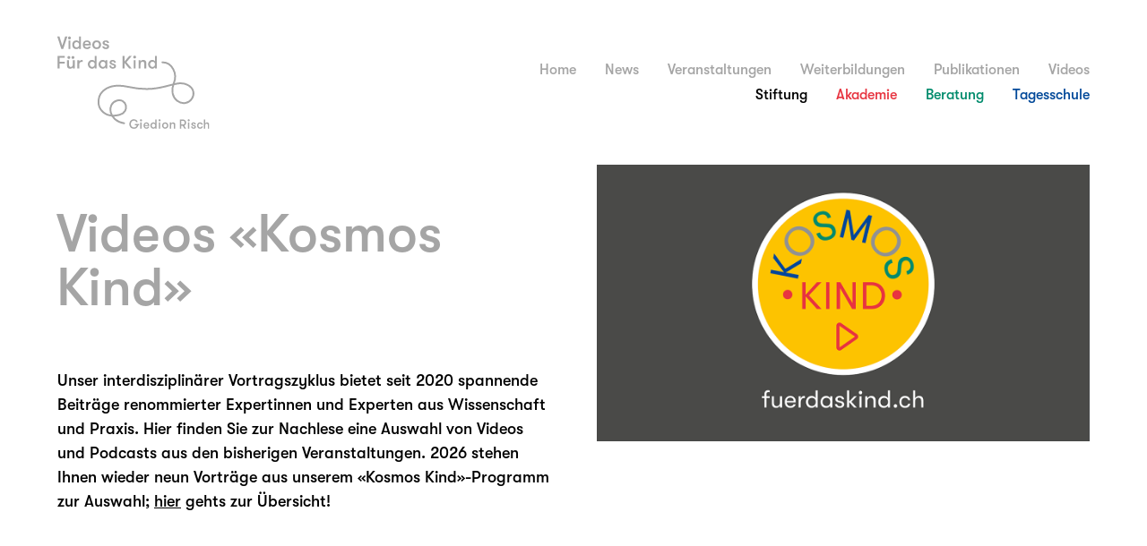

--- FILE ---
content_type: text/html; charset=UTF-8
request_url: https://fuerdaskind.ch/veranstaltungen/videos-podcasts-kosmos-kind/
body_size: 24921
content:
<!doctype html>
<html lang="de">
<head>
  <meta charset="UTF-8">
    <title>Videos. Für das Kind &#8594; Videos «Kosmos Kind»</title>
    <meta name="description" content="Unter dem Dach der Stiftung. Für das Kind kooperieren eine Akademie, eine Beratungsstelle und eine Tagesschule. Im Fokus dieser drei Institutionen steht die Förderung der kindlichen Entwicklung.">
  <link rel="stylesheet" href="https://fuerdaskind.ch/wp-content/themes/wssnr-sfdk/style.css?=2024-07-09">
  <link rel="icon" type="image/svg+xml" href="https://fuerdaskind.ch/wp-content/themes/wssnr-sfdk/assets/images/favicon-stiftung.svg">
  <meta name="viewport" content="width=device-width, initial-scale=1.0">
    <script src="https://fuerdaskind.ch/wp-content/themes/wssnr-sfdk/assets/js/jquery.js"></script>
  <script src="https://fuerdaskind.ch/wp-content/themes/wssnr-sfdk/assets/js/stiftung-min.js?=2024-07-18"></script>
  <meta name='robots' content='max-image-preview:large' />
<link rel="alternate" title="oEmbed (JSON)" type="application/json+oembed" href="https://fuerdaskind.ch/wp-json/oembed/1.0/embed?url=https%3A%2F%2Ffuerdaskind.ch%2Fveranstaltungen%2Fvideos-podcasts-kosmos-kind%2F" />
<link rel="alternate" title="oEmbed (XML)" type="text/xml+oembed" href="https://fuerdaskind.ch/wp-json/oembed/1.0/embed?url=https%3A%2F%2Ffuerdaskind.ch%2Fveranstaltungen%2Fvideos-podcasts-kosmos-kind%2F&#038;format=xml" />
<style id='wp-img-auto-sizes-contain-inline-css' type='text/css'>
img:is([sizes=auto i],[sizes^="auto," i]){contain-intrinsic-size:3000px 1500px}
/*# sourceURL=wp-img-auto-sizes-contain-inline-css */
</style>
<style id='classic-theme-styles-inline-css' type='text/css'>
/*! This file is auto-generated */
.wp-block-button__link{color:#fff;background-color:#32373c;border-radius:9999px;box-shadow:none;text-decoration:none;padding:calc(.667em + 2px) calc(1.333em + 2px);font-size:1.125em}.wp-block-file__button{background:#32373c;color:#fff;text-decoration:none}
/*# sourceURL=/wp-includes/css/classic-themes.min.css */
</style>
<link rel='stylesheet' id='wpa-css-css' href='https://fuerdaskind.ch/wp-content/plugins/honeypot/includes/css/wpa.css?ver=2.3.04' type='text/css' media='all' />
<script type="text/javascript" src="https://fuerdaskind.ch/wp-includes/js/jquery/jquery.min.js?ver=3.7.1" id="jquery-core-js"></script>
<script type="text/javascript" src="https://fuerdaskind.ch/wp-includes/js/jquery/jquery-migrate.min.js?ver=3.4.1" id="jquery-migrate-js"></script>
<link rel="https://api.w.org/" href="https://fuerdaskind.ch/wp-json/" /><link rel="alternate" title="JSON" type="application/json" href="https://fuerdaskind.ch/wp-json/wp/v2/pages/4180" /><link rel="canonical" href="https://fuerdaskind.ch/veranstaltungen/videos-podcasts-kosmos-kind/" />
<script>document.documentElement.className += " js";</script>
<meta name="redi-version" content="1.2.7" />
  <script src="https://cdn.usefathom.com/script.js" data-site="FVTAEEXT" defer></script>
<style id='global-styles-inline-css' type='text/css'>
:root{--wp--preset--aspect-ratio--square: 1;--wp--preset--aspect-ratio--4-3: 4/3;--wp--preset--aspect-ratio--3-4: 3/4;--wp--preset--aspect-ratio--3-2: 3/2;--wp--preset--aspect-ratio--2-3: 2/3;--wp--preset--aspect-ratio--16-9: 16/9;--wp--preset--aspect-ratio--9-16: 9/16;--wp--preset--color--black: #000000;--wp--preset--color--cyan-bluish-gray: #abb8c3;--wp--preset--color--white: #ffffff;--wp--preset--color--pale-pink: #f78da7;--wp--preset--color--vivid-red: #cf2e2e;--wp--preset--color--luminous-vivid-orange: #ff6900;--wp--preset--color--luminous-vivid-amber: #fcb900;--wp--preset--color--light-green-cyan: #7bdcb5;--wp--preset--color--vivid-green-cyan: #00d084;--wp--preset--color--pale-cyan-blue: #8ed1fc;--wp--preset--color--vivid-cyan-blue: #0693e3;--wp--preset--color--vivid-purple: #9b51e0;--wp--preset--gradient--vivid-cyan-blue-to-vivid-purple: linear-gradient(135deg,rgb(6,147,227) 0%,rgb(155,81,224) 100%);--wp--preset--gradient--light-green-cyan-to-vivid-green-cyan: linear-gradient(135deg,rgb(122,220,180) 0%,rgb(0,208,130) 100%);--wp--preset--gradient--luminous-vivid-amber-to-luminous-vivid-orange: linear-gradient(135deg,rgb(252,185,0) 0%,rgb(255,105,0) 100%);--wp--preset--gradient--luminous-vivid-orange-to-vivid-red: linear-gradient(135deg,rgb(255,105,0) 0%,rgb(207,46,46) 100%);--wp--preset--gradient--very-light-gray-to-cyan-bluish-gray: linear-gradient(135deg,rgb(238,238,238) 0%,rgb(169,184,195) 100%);--wp--preset--gradient--cool-to-warm-spectrum: linear-gradient(135deg,rgb(74,234,220) 0%,rgb(151,120,209) 20%,rgb(207,42,186) 40%,rgb(238,44,130) 60%,rgb(251,105,98) 80%,rgb(254,248,76) 100%);--wp--preset--gradient--blush-light-purple: linear-gradient(135deg,rgb(255,206,236) 0%,rgb(152,150,240) 100%);--wp--preset--gradient--blush-bordeaux: linear-gradient(135deg,rgb(254,205,165) 0%,rgb(254,45,45) 50%,rgb(107,0,62) 100%);--wp--preset--gradient--luminous-dusk: linear-gradient(135deg,rgb(255,203,112) 0%,rgb(199,81,192) 50%,rgb(65,88,208) 100%);--wp--preset--gradient--pale-ocean: linear-gradient(135deg,rgb(255,245,203) 0%,rgb(182,227,212) 50%,rgb(51,167,181) 100%);--wp--preset--gradient--electric-grass: linear-gradient(135deg,rgb(202,248,128) 0%,rgb(113,206,126) 100%);--wp--preset--gradient--midnight: linear-gradient(135deg,rgb(2,3,129) 0%,rgb(40,116,252) 100%);--wp--preset--font-size--small: 13px;--wp--preset--font-size--medium: 20px;--wp--preset--font-size--large: 36px;--wp--preset--font-size--x-large: 42px;--wp--preset--spacing--20: 0.44rem;--wp--preset--spacing--30: 0.67rem;--wp--preset--spacing--40: 1rem;--wp--preset--spacing--50: 1.5rem;--wp--preset--spacing--60: 2.25rem;--wp--preset--spacing--70: 3.38rem;--wp--preset--spacing--80: 5.06rem;--wp--preset--shadow--natural: 6px 6px 9px rgba(0, 0, 0, 0.2);--wp--preset--shadow--deep: 12px 12px 50px rgba(0, 0, 0, 0.4);--wp--preset--shadow--sharp: 6px 6px 0px rgba(0, 0, 0, 0.2);--wp--preset--shadow--outlined: 6px 6px 0px -3px rgb(255, 255, 255), 6px 6px rgb(0, 0, 0);--wp--preset--shadow--crisp: 6px 6px 0px rgb(0, 0, 0);}:where(.is-layout-flex){gap: 0.5em;}:where(.is-layout-grid){gap: 0.5em;}body .is-layout-flex{display: flex;}.is-layout-flex{flex-wrap: wrap;align-items: center;}.is-layout-flex > :is(*, div){margin: 0;}body .is-layout-grid{display: grid;}.is-layout-grid > :is(*, div){margin: 0;}:where(.wp-block-columns.is-layout-flex){gap: 2em;}:where(.wp-block-columns.is-layout-grid){gap: 2em;}:where(.wp-block-post-template.is-layout-flex){gap: 1.25em;}:where(.wp-block-post-template.is-layout-grid){gap: 1.25em;}.has-black-color{color: var(--wp--preset--color--black) !important;}.has-cyan-bluish-gray-color{color: var(--wp--preset--color--cyan-bluish-gray) !important;}.has-white-color{color: var(--wp--preset--color--white) !important;}.has-pale-pink-color{color: var(--wp--preset--color--pale-pink) !important;}.has-vivid-red-color{color: var(--wp--preset--color--vivid-red) !important;}.has-luminous-vivid-orange-color{color: var(--wp--preset--color--luminous-vivid-orange) !important;}.has-luminous-vivid-amber-color{color: var(--wp--preset--color--luminous-vivid-amber) !important;}.has-light-green-cyan-color{color: var(--wp--preset--color--light-green-cyan) !important;}.has-vivid-green-cyan-color{color: var(--wp--preset--color--vivid-green-cyan) !important;}.has-pale-cyan-blue-color{color: var(--wp--preset--color--pale-cyan-blue) !important;}.has-vivid-cyan-blue-color{color: var(--wp--preset--color--vivid-cyan-blue) !important;}.has-vivid-purple-color{color: var(--wp--preset--color--vivid-purple) !important;}.has-black-background-color{background-color: var(--wp--preset--color--black) !important;}.has-cyan-bluish-gray-background-color{background-color: var(--wp--preset--color--cyan-bluish-gray) !important;}.has-white-background-color{background-color: var(--wp--preset--color--white) !important;}.has-pale-pink-background-color{background-color: var(--wp--preset--color--pale-pink) !important;}.has-vivid-red-background-color{background-color: var(--wp--preset--color--vivid-red) !important;}.has-luminous-vivid-orange-background-color{background-color: var(--wp--preset--color--luminous-vivid-orange) !important;}.has-luminous-vivid-amber-background-color{background-color: var(--wp--preset--color--luminous-vivid-amber) !important;}.has-light-green-cyan-background-color{background-color: var(--wp--preset--color--light-green-cyan) !important;}.has-vivid-green-cyan-background-color{background-color: var(--wp--preset--color--vivid-green-cyan) !important;}.has-pale-cyan-blue-background-color{background-color: var(--wp--preset--color--pale-cyan-blue) !important;}.has-vivid-cyan-blue-background-color{background-color: var(--wp--preset--color--vivid-cyan-blue) !important;}.has-vivid-purple-background-color{background-color: var(--wp--preset--color--vivid-purple) !important;}.has-black-border-color{border-color: var(--wp--preset--color--black) !important;}.has-cyan-bluish-gray-border-color{border-color: var(--wp--preset--color--cyan-bluish-gray) !important;}.has-white-border-color{border-color: var(--wp--preset--color--white) !important;}.has-pale-pink-border-color{border-color: var(--wp--preset--color--pale-pink) !important;}.has-vivid-red-border-color{border-color: var(--wp--preset--color--vivid-red) !important;}.has-luminous-vivid-orange-border-color{border-color: var(--wp--preset--color--luminous-vivid-orange) !important;}.has-luminous-vivid-amber-border-color{border-color: var(--wp--preset--color--luminous-vivid-amber) !important;}.has-light-green-cyan-border-color{border-color: var(--wp--preset--color--light-green-cyan) !important;}.has-vivid-green-cyan-border-color{border-color: var(--wp--preset--color--vivid-green-cyan) !important;}.has-pale-cyan-blue-border-color{border-color: var(--wp--preset--color--pale-cyan-blue) !important;}.has-vivid-cyan-blue-border-color{border-color: var(--wp--preset--color--vivid-cyan-blue) !important;}.has-vivid-purple-border-color{border-color: var(--wp--preset--color--vivid-purple) !important;}.has-vivid-cyan-blue-to-vivid-purple-gradient-background{background: var(--wp--preset--gradient--vivid-cyan-blue-to-vivid-purple) !important;}.has-light-green-cyan-to-vivid-green-cyan-gradient-background{background: var(--wp--preset--gradient--light-green-cyan-to-vivid-green-cyan) !important;}.has-luminous-vivid-amber-to-luminous-vivid-orange-gradient-background{background: var(--wp--preset--gradient--luminous-vivid-amber-to-luminous-vivid-orange) !important;}.has-luminous-vivid-orange-to-vivid-red-gradient-background{background: var(--wp--preset--gradient--luminous-vivid-orange-to-vivid-red) !important;}.has-very-light-gray-to-cyan-bluish-gray-gradient-background{background: var(--wp--preset--gradient--very-light-gray-to-cyan-bluish-gray) !important;}.has-cool-to-warm-spectrum-gradient-background{background: var(--wp--preset--gradient--cool-to-warm-spectrum) !important;}.has-blush-light-purple-gradient-background{background: var(--wp--preset--gradient--blush-light-purple) !important;}.has-blush-bordeaux-gradient-background{background: var(--wp--preset--gradient--blush-bordeaux) !important;}.has-luminous-dusk-gradient-background{background: var(--wp--preset--gradient--luminous-dusk) !important;}.has-pale-ocean-gradient-background{background: var(--wp--preset--gradient--pale-ocean) !important;}.has-electric-grass-gradient-background{background: var(--wp--preset--gradient--electric-grass) !important;}.has-midnight-gradient-background{background: var(--wp--preset--gradient--midnight) !important;}.has-small-font-size{font-size: var(--wp--preset--font-size--small) !important;}.has-medium-font-size{font-size: var(--wp--preset--font-size--medium) !important;}.has-large-font-size{font-size: var(--wp--preset--font-size--large) !important;}.has-x-large-font-size{font-size: var(--wp--preset--font-size--x-large) !important;}
/*# sourceURL=global-styles-inline-css */
</style>
</head>
<body class="wp-singular page-template page-template-page-sub-videos page-template-page-sub-videos-php page page-id-4180 page-child parent-pageid-4333 wp-theme-wssnr-sfdk">


  <header class="neuheader container">
    <div class="neuheader__logo">
              <a href="https://fuerdaskind.ch/videos" role="banner" class="header__logo">
          <img class="header__logo__img" src="https://fuerdaskind.ch/wp-content/themes/wssnr-sfdk/assets/images/neulogo_videos.svg" alt="Logo: Videos. Für das Kind">
        </a>
          </div>

    <section class="neuheader__menus">
      <ul class="neuheader__menu --meta">
    <li><a href="https://fuerdaskind.ch">Home</a></li>
    <li><a class="l1_aktuell" href="https://fuerdaskind.ch/news">News</a></li>
  <li><span role="button" class="l1_veranstaltungen">Veranstaltungen</span></li>
  <li><span role="button" class="l1_weiterbildungen">Weiterbildungen</span></li>
  <li><span role="button" class="l1_publikationen">Publikationen</span></li>
  <li><span role="button" class="l1_videos">Videos</span></li>
  </ul>
<ul class="neuheader__menu --main">
  <li><span role="button" class="l1_stiftung">Stiftung</span></li>
  <li><span role="button" class="l1_akademie">Akademie</span></li>
  <li><span role="button" class="l1_beratung">Beratung</span></li>
  <li><span role="button" class="l1_tagesschule">Tagesschule</span></li>
</ul>    </section>

  </header>



  <nav class="nav popupnav -stiftung">
  <div class="container">
    <div class="popupnav__inner">
      <ul class="popupnav__L1">
            <li class=" menu-item menu-item-type-post_type menu-item-object-page menu-item-696 menu-item-has-children">
  <a href="https://fuerdaskind.ch/stiftung/">Stiftung. Für das Kind</a>
      <ul class="popupnav__L2">
          <li class=" menu-item menu-item-type-post_type menu-item-object-page menu-item-696 menu-item-has-children">
        <a href="https://fuerdaskind.ch/stiftung/gruendungsimpuls/">Gründungs­impuls</a>
              </li>
          <li class=" menu-item menu-item-type-post_type menu-item-object-page menu-item-696 menu-item-has-children">
        <a href="https://fuerdaskind.ch/stiftung/andres-giedion/">Andres Giedion: Für das Kind</a>
              </li>
          <li class=" menu-item menu-item-type-post_type menu-item-object-page menu-item-696 menu-item-has-children">
        <a href="https://fuerdaskind.ch/stiftung/interdisziplinaeres-engagement/">Inter­diszipli­näres Engage­ment</a>
              </li>
          <li class=" menu-item menu-item-type-post_type menu-item-object-page menu-item-696 menu-item-has-children">
        <a href="https://fuerdaskind.ch/stiftung/ansprechpartner/">Team</a>
              </li>
          <li class=" menu-item menu-item-type-post_type menu-item-object-page menu-item-696 menu-item-has-children">
        <a href="https://fuerdaskind.ch/stiftung/kontakt/">Kontakt</a>
              </li>
          <li class=" menu-item menu-item-type-post_type menu-item-object-page menu-item-696 menu-item-has-children">
        <a href="https://fuerdaskind.ch/stiftung/raumvermietung/">Raum­vermietung</a>
              </li>
        </ul>
  </li>
            </ul>
      <span class="popupnav__closer">Sub-Menü schliessen</span>
    </div>
  </div>
  <a href="https://fuerdaskind.ch" class="homelinkformobile" title="Startseite"></a>
</nav>

<nav class="nav popupnav -akademie">
  <div class="container">
    <div class="popupnav__inner">
      <ul class="popupnav__L1">
            <li class=" menu-item menu-item-type-post_type menu-item-object-page menu-item-247 menu-item-has-children">
  <a href="https://fuerdaskind.ch/akademie/">Akademie. Für das Kind</a>
      <ul class="popupnav__L2">
          <li class=" menu-item menu-item-type-post_type menu-item-object-page menu-item-247 menu-item-has-children">
        <a href="https://fuerdaskind.ch/akademie/credo/">Credo</a>
              </li>
          <li class=" menu-item menu-item-type-post_type menu-item-object-page menu-item-247 menu-item-has-children">
        <a href="https://fuerdaskind.ch/akademie/mission/">Mission</a>
              </li>
          <li class=" menu-item menu-item-type-post_type menu-item-object-page menu-item-247 menu-item-has-children">
        <a href="https://fuerdaskind.ch/akademie/partner-fuer-das-kind/">Partner für das Kind</a>
              </li>
          <li class=" menu-item menu-item-type-post_type menu-item-object-page menu-item-247 menu-item-has-children">
        <a href="https://fuerdaskind.ch/akademie/engagement/">Engagement</a>
              </li>
          <li class=" menu-item menu-item-type-post_type menu-item-object-page menu-item-247 menu-item-has-children">
        <a href="https://fuerdaskind.ch/akademie/portfolio/">Portfolio</a>
                  <ul class="popupnav__L3">
                      <li class="footer__menu__level2">
              <a href="https://fuerdaskind.ch/akademie/portfolio/zuercher-spielentwicklung/">Zürcher Spielentwicklung (ZSE)</a>
            </li>
                      <li class="footer__menu__level2">
              <a href="https://fuerdaskind.ch/akademie/portfolio/zuercher-neuromotorik/">Zürcher Neuromotorik (ZNM-2)</a>
            </li>
                      <li class="footer__menu__level2">
              <a href="https://fuerdaskind.ch/akademie/portfolio/zurich-neuromotor-assessment/">Zurich Neuromotor Assessment</a>
            </li>
                      <li class="footer__menu__level2">
              <a href="https://fuerdaskind.ch/akademie/portfolio/zuercher-grafomotorik-test-zgt/">Zürcher Grafomotorik Test</a>
            </li>
                      <li class="footer__menu__level2">
              <a href="https://fuerdaskind.ch/akademie/portfolio/zurich-graphomotor-test/">Zurich Graphomotor Test</a>
            </li>
                      <li class="footer__menu__level2">
              <a href="https://fuerdaskind.ch/akademie/portfolio/zls-lifespan/">ZLS Lifespan</a>
            </li>
                    </ul>
              </li>
          <li class=" menu-item menu-item-type-post_type menu-item-object-page menu-item-247 menu-item-has-children">
        <a href="https://fuerdaskind.ch/akademie/thinktank/">Thinktank</a>
              </li>
          <li class=" menu-item menu-item-type-post_type menu-item-object-page menu-item-247 menu-item-has-children">
        <a href="https://fuerdaskind.ch/akademie/ansprechpartner/">Team</a>
              </li>
          <li class=" menu-item menu-item-type-post_type menu-item-object-page menu-item-247 menu-item-has-children">
        <a href="https://fuerdaskind.ch/akademie/kontakt/">Kontakt</a>
              </li>
        </ul>
  </li>
            </ul>
      <span class="popupnav__closer">Sub-Menü schliessen</span>
    </div>
  </div>
  <a href="https://fuerdaskind.ch" class="homelinkformobile" title="Startseite"></a>
</nav>

<nav class="nav popupnav -beratung">
  <div class="container">
    <div class="popupnav__inner">
      <ul class="popupnav__L1">
            <li class=" menu-item menu-item-type-post_type menu-item-object-page menu-item-244 menu-item-has-children">
  <a href="https://fuerdaskind.ch/beratung/">Beratung. Für das Kind</a>
      <ul class="popupnav__L2">
          <li class=" menu-item menu-item-type-post_type menu-item-object-page menu-item-244 menu-item-has-children">
        <a href="https://fuerdaskind.ch/beratung/angebot/">Angebot</a>
              </li>
          <li class=" menu-item menu-item-type-post_type menu-item-object-page menu-item-244 menu-item-has-children">
        <a href="https://fuerdaskind.ch/beratung/interdisziplinaere-beratung/">Inter&shy;disziplinäre Beratung</a>
              </li>
          <li class=" menu-item menu-item-type-post_type menu-item-object-page menu-item-244 menu-item-has-children">
        <a href="https://fuerdaskind.ch/beratung/zielsetzung/">Zielsetzung</a>
              </li>
          <li class=" menu-item menu-item-type-post_type menu-item-object-page menu-item-244 menu-item-has-children">
        <a href="https://fuerdaskind.ch/beratung/team/">Team</a>
              </li>
          <li class=" menu-item menu-item-type-post_type menu-item-object-page menu-item-244 menu-item-has-children">
        <a href="https://fuerdaskind.ch/beratung/anmeldung/">Anmeldung</a>
              </li>
          <li class=" menu-item menu-item-type-post_type menu-item-object-page menu-item-244 menu-item-has-children">
        <a href="https://fuerdaskind.ch/beratung/kontakt/">Kontakt</a>
              </li>
        </ul>
  </li>
            </ul>
      <span class="popupnav__closer">Sub-Menü schliessen</span>
    </div>
  </div>
  <a href="https://fuerdaskind.ch" class="homelinkformobile" title="Startseite"></a>
</nav>

<nav class="nav popupnav -tagesschule">
  <div class="container">
    <div class="popupnav__inner">
      <ul class="popupnav__L1">
            <li class=" menu-item menu-item-type-post_type menu-item-object-page menu-item-249 menu-item-has-children">
  <a href="https://fuerdaskind.ch/tagesschule/">Tagesschule. Für das Kind</a>
      <ul class="popupnav__L2">
          <li class=" menu-item menu-item-type-post_type menu-item-object-page menu-item-249 menu-item-has-children">
        <a href="https://fuerdaskind.ch/tagesschule/lebenswelt-schule/">Lebens­welt Schule</a>
              </li>
          <li class=" menu-item menu-item-type-post_type menu-item-object-page menu-item-249 menu-item-has-children">
        <a href="https://fuerdaskind.ch/tagesschule/innovative-paedagogik/">Innovative Pädagogik</a>
                  <ul class="popupnav__L3">
                      <li class="footer__menu__level2">
              <a href="https://fuerdaskind.ch/tagesschule/innovative-paedagogik/paedagogische-leitlinien/">Päda­gogische Leitlinien</a>
            </li>
                      <li class="footer__menu__level2">
              <a href="https://fuerdaskind.ch/tagesschule/innovative-paedagogik/entwicklungsorientierter-unterricht/">Entwicklungsorientierter Unterricht</a>
            </li>
                      <li class="footer__menu__level2">
              <a href="https://fuerdaskind.ch/tagesschule/innovative-paedagogik/kompetenzorientiertes-lernen/">Kompetenz­orientiertes Lernen</a>
            </li>
                      <li class="footer__menu__level2">
              <a href="https://fuerdaskind.ch/tagesschule/innovative-paedagogik/keine-not-mit-noten/">Keine Not mit Noten</a>
            </li>
                      <li class="footer__menu__level2">
              <a href="https://fuerdaskind.ch/tagesschule/innovative-paedagogik/schulaufgaben-statt-hausaufgaben/">Schulaufgaben statt Hausaufgaben</a>
            </li>
                      <li class="footer__menu__level2">
              <a href="https://fuerdaskind.ch/tagesschule/innovative-paedagogik/wachsen-an-der-gemeinschaft/">Wachsen an der Gemein­schaft</a>
            </li>
                      <li class="footer__menu__level2">
              <a href="https://fuerdaskind.ch/tagesschule/innovative-paedagogik/am-puls-der-wissenschaft/">Am Puls der Wissenschaft</a>
            </li>
                      <li class="footer__menu__level2">
              <a href="https://fuerdaskind.ch/tagesschule/innovative-paedagogik/am-puls-der-wissenschaft/in-memoriam-remo-largo/">In Memoriam Remo Largo</a>
            </li>
                    </ul>
              </li>
          <li class=" menu-item menu-item-type-post_type menu-item-object-page menu-item-249 menu-item-has-children">
        <a href="https://fuerdaskind.ch/tagesschule/betreuungsangebot/">Betreuungs­angebot</a>
              </li>
          <li class=" menu-item menu-item-type-post_type menu-item-object-page menu-item-249 menu-item-has-children">
        <a href="https://fuerdaskind.ch/tagesschule/alumni/">Unsere Alumni</a>
              </li>
          <li class=" menu-item menu-item-type-post_type menu-item-object-page menu-item-249 menu-item-has-children">
        <a href="https://fuerdaskind.ch/tagesschule/schulhaus/">Schulhaus</a>
              </li>
          <li class=" menu-item menu-item-type-post_type menu-item-object-page menu-item-249 menu-item-has-children">
        <a href="https://fuerdaskind.ch/tagesschule/team/">Team</a>
              </li>
          <li class=" menu-item menu-item-type-post_type menu-item-object-page menu-item-249 menu-item-has-children">
        <a href="https://fuerdaskind.ch/tagesschule/offene-stellen/">Offene Stellen</a>
              </li>
          <li class=" menu-item menu-item-type-post_type menu-item-object-page menu-item-249 menu-item-has-children">
        <a href="https://fuerdaskind.ch/tagesschule/tarife/">Tarife</a>
              </li>
          <li class=" menu-item menu-item-type-post_type menu-item-object-page menu-item-249 menu-item-has-children">
        <a href="https://fuerdaskind.ch/tagesschule/kontakt/">Kontakt</a>
              </li>
          <li class=" menu-item menu-item-type-post_type menu-item-object-page menu-item-249 menu-item-has-children">
        <a href="https://fuerdaskind.ch/tagesschule/so-finden-sie-uns/">So finden Sie uns</a>
              </li>
          <li class=" menu-item menu-item-type-post_type menu-item-object-page menu-item-249 menu-item-has-children">
        <a href="https://fuerdaskind.ch/tagesschule/faq/">FAQ</a>
              </li>
        </ul>
  </li>
            </ul>
      <span class="popupnav__closer">Sub-Menü schliessen</span>
    </div>
  </div>
  <a href="https://fuerdaskind.ch" class="homelinkformobile" title="Startseite"></a>
</nav>

<nav class="nav popupnav -veranstaltungen">
  <div class="container">
    <div class="popupnav__inner">
      <ul class="popupnav__L1">
            <li class=" menu-item menu-item-type-post_type menu-item-object-page menu-item-6999">
  <a href="https://fuerdaskind.ch/veranstaltungen/kosmos-familie/">Elternkurs «Kosmos Familie»</a>
  </li>
            <li class=" menu-item menu-item-type-post_type menu-item-object-page menu-item-4338">
  <a href="https://fuerdaskind.ch/veranstaltungen/vortragszyklus/">Vortragszyklus «Kosmos Kind»</a>
  </li>
            </ul>
      <span class="popupnav__closer">Sub-Menü schliessen</span>
    </div>
  </div>
  <a href="https://fuerdaskind.ch" class="homelinkformobile" title="Startseite"></a>
</nav>

<nav class="nav popupnav -weiterbildungen">
  <div class="container">
    <div class="popupnav__inner">
      <ul class="popupnav__L1">
            <li class=" menu-item menu-item-type-post_type menu-item-object-page menu-item-6746">
  <a href="https://fuerdaskind.ch/weiterbildungen/iwb-entwicklungsorientierte-schule/">Weiterbildung «Entwicklungs­orientierte Schule»</a>
  </li>
            <li class=" menu-item menu-item-type-post_type menu-item-object-page menu-item-5334">
  <a href="https://fuerdaskind.ch/weiterbildungen/cas-entwicklungsorientierter-unterricht/">CAS «Entwicklungs­orientierter Unterricht»</a>
  </li>
            <li class=" menu-item menu-item-type-post_type menu-item-object-page menu-item-5463">
  <a href="https://fuerdaskind.ch/akademie/portfolio/zse-kurse/">Kurs «Zürcher Spielentwicklung»</a>
  </li>
            <li class=" menu-item menu-item-type-post_type menu-item-object-page menu-item-5464">
  <a href="https://fuerdaskind.ch/akademie/portfolio/znm-2-kurse/">Kurs «Zürcher Neuromotorik»</a>
  </li>
            <li class=" menu-item menu-item-type-post_type menu-item-object-page menu-item-6330">
  <a href="https://fuerdaskind.ch/akademie/portfolio/aep-jahrestagung-2024_autismus/">AEP-Tagung 2024 «Autismus-Spektrum»</a>
  </li>
            <li class=" menu-item menu-item-type-post_type menu-item-object-page menu-item-5465">
  <a href="https://fuerdaskind.ch/akademie/portfolio/aep-jahrestagung-2023/">AEP-Tagung 2023 «Spielend die Welt verstehen»</a>
  </li>
            <li class=" menu-item menu-item-type-post_type menu-item-object-page menu-item-5466">
  <a href="https://fuerdaskind.ch/akademie/portfolio/tagung22-entwicklungspaediatrie-2/">AEP-Tagung 2022 «Gelingende Zusammenarbeit Praxis-Zentrum»</a>
  </li>
            <li class=" menu-item menu-item-type-post_type menu-item-object-page menu-item-5467">
  <a href="https://fuerdaskind.ch/akademie/portfolio/tagung21-entwicklungspaediatrie/">AEP-Tagung 2021 «Was Corona mit den Kindern macht»</a>
  </li>
            </ul>
      <span class="popupnav__closer">Sub-Menü schliessen</span>
    </div>
  </div>
  <a href="https://fuerdaskind.ch" class="homelinkformobile" title="Startseite"></a>
</nav>

<nav class="nav popupnav -videos">
  <div class="container">
    <div class="popupnav__inner">
      <ul class="popupnav__L1">
            <li class=" menu-item menu-item-type-post_type menu-item-object-page current-menu-item page_item page-item-4180 current_page_item menu-item-5460">
  <a href="https://fuerdaskind.ch/veranstaltungen/videos-podcasts-kosmos-kind/">Videos «Kosmos Kind»</a>
  </li>
            </ul>
      <span class="popupnav__closer">Sub-Menü schliessen</span>
    </div>
  </div>
  <a href="https://fuerdaskind.ch" class="homelinkformobile" title="Startseite"></a>
</nav>

<nav class="nav popupnav -publikationen">
  <div class="container">
    <div class="popupnav__inner">
      <ul class="popupnav__L1">
            <li class=" menu-item menu-item-type-post_type menu-item-object-page menu-item-6457">
  <a href="https://fuerdaskind.ch/akademie/kindheit/">Sachbuch «Kindheit – eine Beruhigung»</a>
  </li>
            <li class=" menu-item menu-item-type-post_type menu-item-object-page menu-item-5461">
  <a href="https://fuerdaskind.ch/akademie/kindliche-entwicklung-verstehen/">Fachbuch «Die kindliche Entwicklung verstehen»</a>
  </li>
            </ul>
      <span class="popupnav__closer">Sub-Menü schliessen</span>
    </div>
  </div>
  <a href="https://fuerdaskind.ch" class="homelinkformobile" title="Startseite"></a>
</nav>
  <main role="main" class="main inhalt videos">
      <div class="container">
    <article class="article unterseite">

      <section class="unterseite__header cf">

        <div class="unterseite__header__foto">
                            <img src="https://fuerdaskind.ch/wp-content/uploads/2022/01/thumbnail_zürich_kk_web-wm_favorit-1260x0-c-default.png" alt="">

          
                </div>

        <div class="unterseite__header__texte">
          <h1 class="unterseite__header__titel">Videos «Kosmos Kind»</h1>
          <h3 class="unterseite__header__lead">Unser interdisziplinärer Vortragszyklus bietet seit 2020 spannende Beiträge renommierter Expertinnen und Experten aus Wissenschaft und Praxis. Hier finden Sie zur Nachlese eine Auswahl von Videos und Podcasts aus den bisherigen Veranstaltungen. 2026 stehen Ihnen wieder neun Vorträge aus unserem «Kosmos Kind»-Programm zur Auswahl; <a href="https://fuerdaskind.ch/veranstaltungen/vortragszyklus/">hier</a> gehts zur Übersicht!</h3>
                  </div>

        
      </section> 


              
                      <div class="unterseite__mediagrid cf">
  
    <article class="unterseite__mediagrid__item">
  
    <div class="titel">
      <h3>Kinder lieben – auch wenn es schwierig wird</h3>
      <h4>Dr. Oliver Dierssen</h4>
    </div>
    
    <div class="text"><p>Dr. Oliver Dierssen ist Facharzt für Kinder- und Jugendpsychiatrie sowie Psychotherapie; ein besonderer Schwerpunkt seiner Arbeit liegt im Bereich von intrafamiliären Interaktions- und Kommunikationsstörungen. Als Arzt und Autor engagiert er sich für einen gewaltfreien Umgang mit Kindern und ein bedürfnisorientiertes Miteinander im Familienleben. 2022 erschien sein Buch «Wenn dir dein eigenes Kind fremd ist (und es deinem Kind mit dir genauso geht)».</p>
<p><strong>Vortrag vom 09.09.2025 (1:11:05 min.): </strong>«Unser Kind hört einfach nicht auf uns», berichten viele Mütter und Väter. «Egal, ob wir eine Belohnung in Aussicht stellen oder eine Konsequenz androhen: Wir kommen immer schlechter miteinander klar.» Viele Familien bewegen sich in einem Teufelskreis aus Belohnung und Strafe, Macht und Ohnmacht. Dies zehrt an den Kräften und belastet das Vertrauen zwischen Eltern und Kindern bzw. Jugendlichen. Um aus diesen Kreisläufen auszusteigen und das hochbelastende Gefühl der Machtlosigkeit zu bewältigen, ist es für Eltern und Erziehungspersonen wichtig, Ohnmachts- und Überforderungszeichen an sich selbst und ihrem Kind zu erkennen und Handlungsalternativen zu entwickeln. Oliver Dierssen zeigt in diesem Vortragsvideo anhand von Fallbeispielen und praktischen Übungen, wie sich Eltern von Ohnmachtsgefühlen befreien und Konfliktsituationen gelassener bewältigen können.</p>
</div>

    
    
    <div class="youtube">
      <iframe src="https://www.youtube.com/embed/0urPWVBTFIw?rel=0&modestbranding=1&autohide=1&showinfo=0&controls=2&color=white" frameborder="0" allowfullscreen></iframe>
    </div>

    

  </article>
    <article class="unterseite__mediagrid__item">
  
    <div class="titel">
      <h3>«Erziehung mit Herz und Klarheit» – was tut der Familie gut?</h3>
      <h4>Dr. Herbert Renz-Polster</h4>
    </div>
    
    <div class="text"><p>Herbert Renz-Polster beteiligt sich seit 20 Jahren als Kinderarzt, Wissenschaftler und Publizist an der Erziehungsdebatte – also an der Frage: Wie können wir die Kinder gut bei ihrer Entwicklung begleiten? Er war wissenschaftlicher Mitarbeiter am Mannheimer Institut für Public Health, Universität Heidelberg, und ist derzeit an der Klinik für Allgemeine Pädiatrie, Neonatologie und Pädiatrische Kardiologie der Heinrich-Heine-Universität in Düsseldorf affiliiert. Er hat eine Vielzahl von Artikeln und Büchern über die kindliche Entwicklung und das Leben mit Kindern veröffentlicht. Zudem betreibt mit <u><a id="OWA2f4761f5-5680-928e-1e20-2d5fc96faad2" class="x_OWAAutoLink" title="http://www.kinder-verstehen.de/" href="http://www.kinder-verstehen.de/" target="_blank" rel="noopener noreferrer" data-auth="NotApplicable" data-linkindex="2">www.kinder-verstehen.de</a></u> einen der grössten deutschen Blogs über Kindesentwicklung, Familie und Elternschaft.</p>
<p><strong>Vortrag vom 08.04.2025 (53:19 min.): </strong>Über die Bedürfnisse von Kindern wird heute viel geredet. Aber wie lassen sich diese mit den Bedürfnissen der Familie und der Eltern unter einen Hut bringen? Und werden Kinder wirklich dadurch stark, dass ihre Bedürfnisse immer erfüllt werden? «Es fällt auf, dass derzeit oft Klagen dominieren: Die Eltern seien am Rande des Burnouts, die Kinder oft überfordert und orientierungslos», so Dr. Herbert Renz-Polster. In seinem Vortrag wird er der Frage nachgehen, welche Begleitung Kinder suchen und was im Leben als Familie sonst noch zählt!</p>
</div>

    
    
    <div class="youtube">
      <iframe src="https://www.youtube.com/embed/iqGikhNK428?rel=0&modestbranding=1&autohide=1&showinfo=0&controls=2&color=white" frameborder="0" allowfullscreen></iframe>
    </div>

    

  </article>
    <article class="unterseite__mediagrid__item">
  
    <div class="titel">
      <h3>«Kinder in der Trauer begleiten – zwischen Trauerpfütze und Zuversicht»</h3>
      <h4>Franziska Bobillier</h4>
    </div>
    
    <div class="text"><p>Franziska Bobillier ist Kinder- und Jugendpsychologin und arbeitete u.a. in der Schulpsychologie, in der ambulanten Kinder- und Jugendpsychiatrie und ist seit Herbst 2024 selbstständig in eigener Praxis in Fribourg. Seit einigen Jahren hat sie sich auf den Themenbereich der kinder- und jugendpsychologischen Trauerbegleitung spezialisiert und veröffentlichte 2022 ein Fachbuch hierzu im Hogrefe Verlag. Weitere Arbeitsschwerpunkte sind Autismus und hundegestützte Intervention; hierbei wird sie durch ihren Hund Tamino unterstützt.</p>
<p><strong>Vortrag vom 03.06.2025 (1:18:29 min.):</strong> Bei einem Todesfall im nahen Umfeld fühlen sich viele Eltern überfordert – zwischen eigener Trauer und dem Wunsch, im Umgang mit dem trauernden Kind alles «richtig» zu machen. Die Kinder- und Jugendpsychologin Franziska Bobillier, die auf den Themenbereich «Kinder- und jugendpsychologische Trauerbegleitung» spezialisiert ist, wird in ihrem Vortrag darlegen, warum Kinder und Jugendliche anders trauern als Erwachsene. «Wenn wir diese Unterschiede kennen und verstehen, kann dies eine grosse Ressource für das trauernde Kind, seine Familie und Bezugspersonen sein», erläutert Franziska Bobillier: «Wir können viel von der Art, wie Kinder trauern, lernen!»</p>
</div>

    
    
    <div class="youtube">
      <iframe src="https://www.youtube.com/embed/kei65Q6yQwQ?rel=0&modestbranding=1&autohide=1&showinfo=0&controls=2&color=white" frameborder="0" allowfullscreen></iframe>
    </div>

    

  </article>
    <article class="unterseite__mediagrid__item">
  
    <div class="titel">
      <h3>«Jugendliche in Not: Was hilft aus der Krise?»</h3>
      <h4>Dr. Gregor Berger</h4>
    </div>
    
    <div class="text"><p>Dr. med. Gregor Berger arbeitet und forscht seit über 30 Jahren im Bereich der Adoleszentenpsychiatrie. Bis zum Sommer 2025 leitete er während elf Jahren das Notfallzentrum KANT und die aufsuchenden Angebote der Kinder und Jugendpsychiatrie der Psychiatrischen Universitätsklinik Zürich. Nach seinem Studium der Humanmedizin in Basel arbeitete er an den Universitären Psychiatrischen Diensten Bern auf einer Spezialstation für beginnende Psychosen, später für sieben Jahre als Oberarzt des aufsuchenden Notfallteams in einem der weltweit renommiertesten Zentren für Transitionspsychiatrie ORYGEN Youth Health in Melbourne. Akademisch beschäftigt er sich mit den Versorgungsforschung: So untersuchte er den Einfluss der Covid-Pandemie auf die Notfallversorgung und etablierte die Kurztherapie AdoASSIP für Jugendliche nach einem Suizidversuch (www.adoassip.ch).</p>
<p><strong>Vortrag vom 18.03.2025 (1:08:25 min.): </strong>«Die alarmierenden nationalen und internationalen Daten zeigen bei jungen Menschen einen Anstieg von Depressionen, Identitätsproblemen, selbstverletzendem Verhalten und Suizidgedanken», konstatiert Dr. med. Gregor Berger. In seinem Vortrag beleuchtet er die spezifischen Herausforderungen bei verschiedenen Störungsbildern und im Krisen-Management – mit einem besonderen Fokus auf Suizidalität. «Ich betrachte dabei Krisenarbeit nicht nur als kurzfristige Hilfe, sondern vor allem als Chance, langfristig hilfreiche Massnahmen zu entwickeln und somit den jungen Menschen zu stärken und zu unterstützen.»</p>
</div>

    
    
    <div class="youtube">
      <iframe src="https://www.youtube.com/embed/dYS7Ql5D5qI?rel=0&modestbranding=1&autohide=1&showinfo=0&controls=2&color=white" frameborder="0" allowfullscreen></iframe>
    </div>

    

  </article>
    <article class="unterseite__mediagrid__item">
  
    <div class="titel">
      <h3>«Was tun, wenn mein Kind Tics und Zwänge hat?»</h3>
      <h4>Prof. Dr. Susanne Walitza</h4>
    </div>
    
    <div class="text"><p>Susanne Walitza ist Professorin für Kinder- und Jugendpsychiatrie und -psychotherapie sowie Direktorin und Forschungsleiterin der Klinik für Kinder- und Jugendpsychiatrie und Psychotherapie der Universität Zürich und der Psychiatrischen Universitätsklinik Zürich. Seit 2022 ist die Diplom-Psychologin Vorsteherin des Medizinischen Direktoriums der Psychiatrischen Universitätsklinik Zürich. Ihre Forschungsinteressen umfassen die psychologischen und neuropsychiatrischen Aspekte verschiedener kinder- und jugendpsychiatrischer Entwicklungs-Störungen: insbesondere ADHS, Zwangs-, Angst- und Tic-Störungen und pathologischer Medienkonsum.</p>
<p><strong>Vortrag vom 01.10.2024 (41:20 min):</strong> Zwangsstörungen im Kindes- und Jugendalter gehören zu den häufigsten psychischen Störungen in dieser Altersgruppe. Zwangsgedanken und -handlungen sind für die betroffenen Kinder und deren Familien sehr belastend und können dazu führen, dass sie den Kindergarten, die Schule oder die Ausbildung nicht mehr besuchen können. Oftmals wird der Familienalltag der Zwangssymptomatik untergeordnet. Warum eine frühe Diagnose wichtig ist und wie wirksame Interventionen den Leidensdruck für die ganze Familie reduzieren können, erklärt die Professorin für Kinder- und Jugendpsychiatrie in diesem Video!</p>
</div>

    
    
    <div class="youtube">
      <iframe src="https://www.youtube.com/embed/M3NtK8oDPG0?rel=0&modestbranding=1&autohide=1&showinfo=0&controls=2&color=white" frameborder="0" allowfullscreen></iframe>
    </div>

    

  </article>
    <article class="unterseite__mediagrid__item">
  
    <div class="titel">
      <h3>«Bocken, Trotzen, Drama: die sozioemotionale Entwicklung des Kleinkindes»</h3>
      <h4>Dr. Lena Pfender</h4>
    </div>
    
    <div class="text"><p>Die Kinder- und Jugendärztin Dr. med. Lena Pfender ist spezialisiert auf Psychosomatische und Psychosoziale Medizin. Sie arbeitet als Oberärztin in der Abteilung für Entwicklungspädiatrie am Kantonsspital Winterthur und hat dort auch die Ärztliche Leitung der Fachstelle für Sonderpädagogik im Sozialpädiatrischen Zentrum übernommen. Darüber hinaus engagiert sie sich im Team der <em>Beratung. Für das Kind. Giedion Risch</em> in Zürich.</p>
<p><strong>Vortrag vom 28.01.2025 (1:12:33 min): </strong>Die Autonomie- und Ich-Entwicklung im Kleinkindalter ist für viele Eltern eine Herausforderung: Sie fühlen sich erschöpft vom täglichen «Spiessrutenlauf» und fragen sich, wann das selbstbestimmte und fordernde Verhalten der Kinder aufhört, wie sie ihnen wichtige Werte vermitteln und sie auf Kindergarten und Schule vorbereiten können. Braucht das Kind mehr oder weniger Freiraum, Regeln und «Erziehung»? Lena Pfender beschreibt in ihrem Vortrag auch, wie der Übergang vom Kleinkind- zum Kindergartenalter vom Kind selbst erlebt wird.</p>
</div>

    
    
    <div class="youtube">
      <iframe src="https://www.youtube.com/embed/QbHZJhlrTZ4?rel=0&modestbranding=1&autohide=1&showinfo=0&controls=2&color=white" frameborder="0" allowfullscreen></iframe>
    </div>

    

  </article>
    <article class="unterseite__mediagrid__item">
  
    <div class="titel">
      <h3>«Jungs in der Pubertät – trotz Umbruch in Beziehung bleiben»</h3>
      <h4>Dr. Reinhard Winter</h4>
    </div>
    
    <div class="text"><p>Dr. Reinhard Winter ist Diplompädagoge, Psychodramaleiter und Traumapädagoge; sein Thema sind Jungen, Jungenerziehung und das Mannwerden. Er promovierte an der Universität Tübingen mit einer Forschungsarbeit über männliche Jugendliche auf dem Land. Seit über 30 Jahren arbeitet er mit Jungs und mit ihren Eltern in der Elternbildung und -beratung. Reinhard Winter forscht zu Jungen- und Männerthemen und über Jungen- und Männergesundheit. Er ist seit 2003 in der Leitung des Sozialwissenschaftlichen Instituts in Tübingen (SOWIT) und hat zahlreiche Aufsätze, Fachbücher und Elternratgeber zur Jungenerziehung verfasst.</p>
<p><strong>Vortrag vom 25.02.2025 (1:09:59 min): </strong>Pubertät ist eine entscheidende Lebensphase für Kinder – und genauso für ihre Eltern. Bei Jungs ist Pubertät der Weg vom Kind zum Mann. Und der ist oft nicht leicht, gerade auch für Eltern: Konflikte und Krisen sind unvermeidlich! Die Sache wird leichter, wenn Eltern wissen, welche Prozesse in Gehirn und Körper ihres Sohnes vor sich gehen. Wenn Hormone wirken und ein neuer Umgang mit Männlichkeitsbildern, Freunden oder der Sexualität gefunden werden will, hilft es, im Kontakt und im Dialog zu bleiben. Im Vortragsvideo werden wichtige Aspekte der Jungenpubertät angesprochen und Wege aufgezeigt, wie eine neue Balance zwischen Bindung und Loslassen gelingen kann: Zusammen über Vertrauen und Aggression nachdenken, über Sucht und Sex, Medien und Risikoverhalten – das stärkt Jugendliche und ihre Eltern!</p>
</div>

    
    
    <div class="youtube">
      <iframe src="https://www.youtube.com/embed/lFJZKyLpPko?rel=0&modestbranding=1&autohide=1&showinfo=0&controls=2&color=white" frameborder="0" allowfullscreen></iframe>
    </div>

    

  </article>
    <article class="unterseite__mediagrid__item">
  
    <div class="titel">
      <h3>«Mädchenspiel – Jungenspiel  – Kinderspiel»</h3>
      <h4>Annika Butters</h4>
    </div>
    
    <div class="text"><p>Annika Butters bewegt sich seit 20 Jahren im Feld der Frühen Kindheit. Nach ihrem Studium der Erziehungswissenschaften und Psychologie an der Universität Fribourg arbeitete sie viele Jahre in der Ausbildung von Fachpersonen. Seit 2016 ist sie als wissenschaftliche Mitarbeiterin und Bildungsverantwortliche am Marie Meierhofer Institut für das Kind (MMI) tätig. Thematisch beschäftigt sie sich mit den vielfältigen Themen frühkindlicher Bildung, Betreuung und Erziehung. Ein Thema, das sie dabei nie losgelassen hat und immer wieder intensiv beschäftigt, ist das Thema der gendersensiblen Erziehung.</p>
<p><strong>Vortrag vom 29.10.2024 (37:37 min): </strong>In den ersten Lebensjahren entdecken Kinder – insbesondere auch im Spiel – ihr Geschlecht und legen die Basis ihrer Geschlechtsidentität. Sie probieren sich aus und beobachten ganz genau, wie ihre Eltern und das Umfeld darauf reagieren. Diese Erfahrungen mit Erwachsenen und anderen Kindern prägen ihre Vorstellungen von Geschlecht und beeinflussen ihre Identität nachhaltig. Warum ein gendersensibler Umgang gerade mit jungen Kindern eine sehr bedeutsame und verantwortungsvolle Erziehungsaufgabe von Eltern und Fachpersonen ist, vermittelt Annika Butters in ihrem Vortragsvideo.</p>
</div>

    
    
    <div class="youtube">
      <iframe src="https://www.youtube.com/embed/acb7nIMYeNg?rel=0&modestbranding=1&autohide=1&showinfo=0&controls=2&color=white" frameborder="0" allowfullscreen></iframe>
    </div>

    

  </article>
    <article class="unterseite__mediagrid__item">
  
    <div class="titel">
      <h3>«Traumata bei Kindern: Kann Psychotherapie helfen?»</h3>
      <h4>Prof. Dr. Markus Landolt</h4>
    </div>
    
    <div class="text"><p>Prof. Dr. Markus Landolt ist Chefpsychologe und Co-Leiter der Abteilung Psychosomatik und Psychiatrie am Universitäts-Kinderspital Zürich. Er ist zudem Ordinarius ad personam für Gesundheitspsychologie des Kindes- und Jugendalters an der Medizinischen und Philosophischen Fakultät der Universität Zürich. Er forscht und lehrt seit mehr als 25 Jahren im Bereich der pädiatrischen Psychologie und der Psychotraumatologie des Kindes- und Jugendalters und ist Autor mehrerer Bücher, die sich u.a. mit der Behandlung von Traumafolgestörungen befassen.</p>
<p><strong>Vortrag vom 26.11.2024 (1:03:45 min): </strong>Psychische Störungen nach einmaligen Erlebnissen wie einem Unfall oder aufgrund chronischer traumatischer Erlebnisse (beispielsweise körperliche oder sexuelle Gewalt) treten im Kindes- und Jugendalter häufig auf. Markus Landolt erläutert in diesem Vortrag – anhand von Beispielen aus dem klinischen Alltag – die bei Kindern und Jugendlichen typischen Traumafolgestörungen. Darüber hinaus stellt er unterschiedliche Behandlungskonzepte und deren Wirksamkeit vor. Das Video gibt Einblicke in das Spektrum von unterschiedlichen Möglichkeiten, wie traumatisierten Kindern und Jugendlichen nachhaltig geholfen werden kann.</p>
</div>

    
    
    <div class="youtube">
      <iframe src="https://www.youtube.com/embed/p4dmQwXx7o0?rel=0&modestbranding=1&autohide=1&showinfo=0&controls=2&color=white" frameborder="0" allowfullscreen></iframe>
    </div>

    

  </article>
    <article class="unterseite__mediagrid__item">
  
    <div class="titel">
      <h3>«Nicht-Binarität, Genderdiversität, andere Geschlechter – zwischen Leidensdruck und Pride»</h3>
      <h4>Dr. Dagmar Pauli</h4>
    </div>
    
    <div class="text"><p>Dagmar Pauli ist Chefärztin und stellvertretende Klinikdirektorin der Klinik für Kinder- und Jugendpsychiatrie der Psychiatrischen Universitätsklinik Zürich und zudem klinische Dozentin der Universität Zürich. Seit 2009 leitet sie den Schwerpunkt Geschlechtsinkongruenz für Kinder und Jugendliche in Zürich. Zur Thematik von Transidentität im Kindes- und Jugendalter veröffentlichte sie 2023 das Buch «Die anderen Geschlechter» im Beck Verlag. Weitere Spezialisierungen sind Essstörungen und Depressionen im Kindes- und Jugendalter.</p>
<p><strong>Vortrag vom 10.09.2024 (37:26 min): </strong>Das Thema Transgender ist momentan allgegenwärtig; dabei verläuft die mediale Diskussion teilweise sehr polarisiert. Betroffene, Eltern und auch Betreuungspersonen suchen nach Orientierung. Im Kosmos Kind-Vortrag gibt Dagmar Pauli differenzierte Antworten auf Fragen wie: Gibt es mehr als zwei Geschlechter? Warum ist die Zahl der im Jugendalter Betroffenen in den letzten Jahren angestiegen? Ab welchem Alter können Kinder und Jugendliche über ihr Geschlecht Auskunft geben? Gibt es ein zu früh oder zu spät für Behandlungen, und welche psychotherapeutische Unterstützung empfiehlt sich?</p>
</div>

    
    
    <div class="youtube">
      <iframe src="https://www.youtube.com/embed/2ljVaY4BGxg?rel=0&modestbranding=1&autohide=1&showinfo=0&controls=2&color=white" frameborder="0" allowfullscreen></iframe>
    </div>

    

  </article>
    <article class="unterseite__mediagrid__item">
  
    <div class="titel">
      <h3>«Mal leicht, mal schwer – warum lernen Kinder unterschiedlich?»</h3>
      <h4>Prof. Dr. Elsbeth Stern</h4>
    </div>
    
    <div class="text"><p>Prof. Dr. Elsbeth Stern ist seit 2006 Professorin für Lehr- und Lernforschung an der ETH Zürich. Dort ist sie für den psychologischen und pädagogischen Teil der Lehrerbildung verantwortlich. Die Psychologin ist auf Denken und Lernen im Kindes- und Jugendalter spezialisiert. Seit mehr als 30 Jahren forscht sie zu den Voraussetzungen für erfolgreiches Lernen in den mathematisch-naturwissenschaftlichen Fächern. Dabei untersucht sie einerseits in Interventionsstudien den Einfluss von Lerngelegenheiten und arbeitet so Merkmale von lernwirksamem Unterricht heraus. Andererseits erforscht sie den Einfluss von individuellen Lernvoraussetzungen, wobei Intelligenz und Vorwissen im Mittelpunkt stehen. Dabei befasst sie sich auch mit den Herausforderungen der Heterogenität.</p>
<p><strong>Vortrag vom 02.07.2024 (1:04:27 min): </strong>Wie können Kinder ihre angeborenen Fähigkeiten nutzen, um Lesen und Schreiben, Mathematik und naturwissenschaftliches Denken zu erlernen? Woher kommen eigentlich die grossen Unterschiede in der individuellen Lernfähigkeit und wie kann man laut aktuellem Stand der Forschung allen Kindern individuelle und motivierende Lernerfolge ermöglichen? Diese Fragen stehen im Fokus des faszinierenden Vortrages von Elsbeth Stern.</p>
</div>

    
    
    <div class="youtube">
      <iframe src="https://www.youtube.com/embed/3VAetKs7Am4?rel=0&modestbranding=1&autohide=1&showinfo=0&controls=2&color=white" frameborder="0" allowfullscreen></iframe>
    </div>

    

  </article>
    <article class="unterseite__mediagrid__item">
  
    <div class="titel">
      <h3>«Wut und Aggression in der Familie – wie geht man damit um?»</h3>
      <h4>Dr. Annette Cina</h4>
    </div>
    
    <div class="text"><p>Dr. Annette Cina, Psychologin und eidg. anerkannte Psychotherapeutin, arbeitet am Institut für Familienforschung und -beratung der Universität Fribourg sowie als Psychotherapeutin in eigener Praxis. Als Expertin für Erziehung und Störungen im Kindes- und Jugendalter sowie im Familiensystem ist sie in der Aus- und Weiterbildung von Fachpersonen tätig. Wie Eltern ihre Kinder auf dem Weg ins Erwachsenenleben begleiten können und was beiden Seiten in herausfordernden Zeiten helfen kann, sind dabei wesentliche Fragen, mit denen sich Annette Cina beschäftigt.</p>
<p><strong>Vortrag vom 16.04.2024 (52:06 min): </strong>Aggressivität und Wut sind in unserem idealen Bild einer harmonischen Familie nicht vorgesehen. Doch sehen die Realitäten im Alltag oft anders aus: Stress, schwierige Lebensphasen oder auch störrisches Verhalten der Kinder können Verhaltensweisen auslösen, die – rückwirkend in Ruhe betrachtet – nicht in Ordnung sind. Wut ist ein mächtiges Gefühl: Vor allem, wenn sie nicht verstanden wird, birgt sie das Risiko, sich selbst und andere zu gefährden. Neben Geschrei, Gewalt und Zerstörung sind oft auch Schuld und Schamgefühle die Folge. Die positive Botschaft von Annette Cina in diesem Vortragsvideo ist: Der Umgang mit der eigenen Wut und der Wut der Kinder ist lernbar!</p>
</div>

    
    
    <div class="youtube">
      <iframe src="https://www.youtube.com/embed/Ge-Mv_9UoXE?rel=0&modestbranding=1&autohide=1&showinfo=0&controls=2&color=white" frameborder="0" allowfullscreen></iframe>
    </div>

    

  </article>
    <article class="unterseite__mediagrid__item">
  
    <div class="titel">
      <h3>«Gesunde Ernährung von Anfang an?!»</h3>
      <h4>Prof. Dr. Carsten Posovszky</h4>
    </div>
    
    <div class="text"><p>Prof. Dr. Carsten Posovszky – Kinder- und Jugendfacharzt mit dem Schwerpunkt Pädiatrische Gastroenterologie und Hepatologie – ist Mitglied der Ernährungskommission der Deutschen Gesellschaft für Kinder- und Jugendmedizin (DGKJ) und 1. Vorsitzender der Gesellschaft für pädiatrische Gastroenterologie und Ernährung. 2006 bis 2020 leitete er die Kindergastroenterologie an der Klinik für Kinder- und Jugendmedizin am Universitätsklinikum Ulm, aktuell ist er als Leiter der Gastroenterologie und Ernährung am Kinderspital Zürich tätig.</p>
<p><strong>Vortrag vom 12.03.2024 (54:51 min):</strong> Gesunde Ernährung ist eine Herausforderung unserer Zeit – sowohl für die Kinder, aber auch für uns alle. «Hierzu ist ein gesundes Ernährungsumfeld für Kinder und Jugendliche erforderlich, das können wir nur gemeinsam angehen», stellt <strong>Prof. Dr. Carsten Posovszky</strong> in seinem Kosmos Kind-Vortrag fest. Der Einfluss des Stillens und der Ernährung in der Kindheit für ein gesundes Leben ist gross und wird durch zahlreiche Studien belegt. Dennoch werden die Ernährungsempfehlungen teilweise nur unzureichend umgesetzt. Fehlernährung zeigt sich dabei nicht nur durch Unterernährung und Übergewicht, sondern auch durch fehlende Nährstoffe («versteckten Hunger»). Der Vortrag bietet einen Einblick in die aktuelle Studienlage und geht dabei auch auf Ernährungsformen wie z.B. die vegane Ernährung ein.</p>
</div>

    
    
    <div class="youtube">
      <iframe src="https://www.youtube.com/embed/Kggv71yZX5k?rel=0&modestbranding=1&autohide=1&showinfo=0&controls=2&color=white" frameborder="0" allowfullscreen></iframe>
    </div>

    

  </article>
    <article class="unterseite__mediagrid__item">
  
    <div class="titel">
      <h3>«Mobbing – wie Eltern und Schule helfen können»</h3>
      <h4>Christelle Schläpfer</h4>
    </div>
    
    <div class="text"><p>Christelle Schläpfer gilt in der Schweiz als führende Expertin im Bereich Mobbing und Cybermobbing. Mit mehr als einem Jahrzehnt Erfahrung in der psychosozialen Beratung lehrt sie an renommierten Einrichtungen wie der Universität Ramon Llull in Barcelona und am Adler Institut in Paris. Ihr innovatives Mobbing-Schulungsprogramm für Fachpersonen ist seit 2022 Teil des Europäischen Psych.E.In Projektes (Psychological Early Intervention). Schläpfers Kernkompetenz liegt in der individuellen Beratung von Mobbing-Betroffenen (und deren Eltern) sowie in der aktiven Unterstützung von Schulen bei der Prävention und Bewältigung von Mobbing-Situationen.</p>
<p><strong>Vortrag vom 27.02.2024 (56:09 min): </strong>Mobbing kann bei einem betroffenen Kind und Jugendlichen tiefe seelische Narben hinterlassen und seine Entwicklung nachhaltig beeinträchtigen. «Deswegen sollten Lehrpersonen und Eltern möglichst frühzeitig eingreifen, sobald Mobbing-Tendenzen erkennbar sind», betont <strong>Christelle Schläpfer</strong>. In ihrem Vortrag erläutert sie die Mechanismen und Auswirkungen von Mobbing und gibt zudem konkrete Empfehlungen für Eltern, wie sie ihr Kind in einer Mobbing-Situation unterstützen können.</p>
</div>

    
    
    <div class="youtube">
      <iframe src="https://www.youtube.com/embed/JmBw7jfbfls?rel=0&modestbranding=1&autohide=1&showinfo=0&controls=2&color=white" frameborder="0" allowfullscreen></iframe>
    </div>

    

  </article>
    <article class="unterseite__mediagrid__item">
  
    <div class="titel">
      <h3>«Gehen Kinder im Sog digitaler Medien verloren?»</h3>
      <h4>Franz Eidenbenz</h4>
    </div>
    
    <div class="text"><p>Franz Eidenbenz, Psychologe und eidg. anerkannter Psychotherapeut, befasst sich seit über 20 Jahren mit dem Phänomen Internet-Sucht. 2011 baute er das Zentrum für Spielsucht und andere Verhaltenssüchte «RADIX» in Zürich auf; er gilt als Experte für psychologische Fragen im Zusammenhang mit neuen Medien. 2021 erschien sein Beobachter Ratgeberbuch «Digital-Life-Balance» zur Förderung eines gesunden Medienkonsums. Er schult Fachpersonen in diesem Bereich und ist in privater Praxis als Einzel-, Paar- und Familientherapeut in Affoltern a. A. und Zürich tätig.</p>
<p><strong>Vortrag vom 14.11.2023 (50:19 min): </strong>Noch nie war eine Kindergeneration technisch so gut ausgerüstet und als Zielgruppe von faszinierenden Produkten der virtuellen Welt so umworben wie heute. Im Video zu seinem Kosmos Kind-Vortrag spricht <strong>Franz Eidenbenz </strong>über die Risiken von Belohnungsmechanismen für junge KonsumentInnen. Der Psychotherapeut gibt darüber hinaus alltagsnahe Tipps, wie Eltern und Lehrpersonen die Aufmerksamkeit der Kinder wieder mehr auf die reale Welt lenken können.</p>
</div>

    
    
    <div class="youtube">
      <iframe src="https://www.youtube.com/embed/F59N9h2M8bs?rel=0&modestbranding=1&autohide=1&showinfo=0&controls=2&color=white" frameborder="0" allowfullscreen></iframe>
    </div>

    

  </article>
    <article class="unterseite__mediagrid__item">
  
    <div class="titel">
      <h3>«ADHS – einfach nur hibbelig oder krank?»</h3>
      <h4>Prof. Dr. Oskar Jenni</h4>
    </div>
    
    <div class="text"><p>Prof. Dr. Oskar Jenni leitet seit 2005 die Abteilung Entwicklungspädiatrie am Universitäts-Kinderspital Zürich. Zu den Forschungsgebieten des Kinder- und Jugendmediziners zählen u.a. das Schlafverhalten im Kindesalter sowie die motorische, kognitive und soziale Entwicklung von gesunden und kranken Kindern. Als Gründer der Akademie. Für das Kind. Giedion Risch und als Autor (u.a. «Kindheit – eine Beruhigung» und «Die kindliche Entwicklung verstehen») engagiert er sich für mehr gesellschaftliche Akzeptanz und Wertschätzung der Verschiedenartigkeit von Kindern.</p>
<p><strong>Vortrag vom 30.01.2024 (1:02:47 min): </strong>Was weiss man heute aus weltweiten Studien über die Ursachen der ADHS? Welche Herausforderungen und Chancen birgt eine ADHS-Diagnose für Kinder und Eltern? Und in welchen Situationen kann eine medikamentöse Behandlung Erleichterung bringen? Neben Antworten auf diese Fragen gibt Oskar Jenni Eltern und Lehrpersonen alltagsnahe Empfehlungen, wie sie betroffene Kinder im Rahmen einer umfeldzentrierten Therapie gezielt unterstützen können.</p>
</div>

    
    
    <div class="youtube">
      <iframe src="https://www.youtube.com/embed/Uhts8GFfIEM?rel=0&modestbranding=1&autohide=1&showinfo=0&controls=2&color=white" frameborder="0" allowfullscreen></iframe>
    </div>

    

  </article>
    <article class="unterseite__mediagrid__item">
  
    <div class="titel">
      <h3>«Kinder im Autismus-Spektrum – wertvolle Begegnungen»</h3>
      <h4>Dr. Christina Schaefer</h4>
    </div>
    
    <div class="text"><p>Christina Schaefer arbeitet seit 2014 als Oberärztin in der Abteilung Entwicklungspädiatrie am Universitäts-Kinderspital Zürich und ist Vorstandsmitglied der Schweizer Gesellschaft für Entwicklungspädiatrie. Als Leiterin der Autismus-Sprechstunde der Entwicklungspädiatrischen Abteilung am Zürcher Universitäts-Kinderspital diagnostiziert und betreut sie zahlreiche Kinder und Jugendliche; die enge, individuelle Begleitung der betroffenen Familien ist der Kinder- und Jugendärztin ein wichtiges Anliegen.</p>
<p><strong>Vortrag vom 03.10.2023 (42:41 min): </strong>Der Begriff Autismus-Spektrum ist in der Gesellschaft zunehmend bekannt – und so stellt sich auch immer öfter die Frage nach einer entsprechenden Diagnose bei Kindern mit Verhaltensauffälligkeiten. Doch was sind eigentlich typische Verhaltensweisen? Dr. Christina Schaefer spricht im Kosmos Kind-Vortrag über die Wege zur Diagnose, die grossen Herausforderungen für betroffene Familien und die Chancen einer umfassenden Begleitung, die wertvolle Begegnungen mit Kindern im Autismus-Spektrum ermöglicht.</p>
</div>

    
    
    <div class="youtube">
      <iframe src="https://www.youtube.com/embed/Tlf6azQaFCQ?rel=0&modestbranding=1&autohide=1&showinfo=0&controls=2&color=white" frameborder="0" allowfullscreen></iframe>
    </div>

    

  </article>
    <article class="unterseite__mediagrid__item">
  
    <div class="titel">
      <h3>«Was braucht ein Kind, wenn sich die Eltern trennen?»</h3>
      <h4>Sabine Brunner</h4>
    </div>
    
    <div class="text"><p>Sabine Brunner ist Psychologin und Psychotherapeutin für Kinder und Familien. Sie beschäftigt sich im Rahmen ihrer Tätigkeit am Marie Meierhofer Institut für das Kind (MMI) mit der Frage, welche Lebensbedingungen Kinder – vor allem junge Kinder – benötigen, um gut aufwachsen zu können bzw. was sie schädigt. Zu ihrem Portfolio gehören u.a. Beratungen für Familien und Fachpersonen sowie Supervisionen und Weiterbildungen; zudem verfasst sie Expertisen und Gutachten im zivilrechtlichen Rahmen und führt delegierte Anhörungen durch.</p>
<p><strong>Vortrag vom 26.09.2023 (43:31 min): </strong>Die Frage, wie Kinder in der intensiven Zeit einer elterlichen Trennung Gehör finden, ist ein Thema, das nicht nur Eltern, sondern auch Fachpersonen stark beschäftigt. Wie können Kinder in die Neugestaltung einbezogen werden, ohne sie zu überfordern? Welche Bedürfnisse von Kindern sind besonders ernst zu nehmen und wovor sollte man Kinder schützen? In ihrem Vortrag macht Sabine Brunner eine Auslegeordnung der aktuellen Diskussion und beschreibt mit Beispielen, wie eine familiale Reorganisation mit Blick aufs Kind gelingen kann.</p>
</div>

    
    
    <div class="youtube">
      <iframe src="https://www.youtube.com/embed/E8B4FfaPPMk?rel=0&modestbranding=1&autohide=1&showinfo=0&controls=2&color=white" frameborder="0" allowfullscreen></iframe>
    </div>

    

  </article>
    <article class="unterseite__mediagrid__item">
  
    <div class="titel">
      <h3>«Den Monstern die Stirn bieten! Über die ganzheitliche Behandlung von Angst und Phobie»</h3>
      <h4>Dr. Silvia Zanotta</h4>
    </div>
    
    <div class="text"><p>Silvia Zanotta ist Dozentin an der Zürcher Hochschule für Angewandte Psychologie und Psychotherapeutin für Kinder, Jugendliche, Erwachsene und Familien in Zürich. Sie hat neben Personenzentrierter Psychotherapie, Klinischer Hypnose und Psychoimaginativer Traumatherapie PITT u.a. auch in Somatic Experiencing zertifiziert. Ihr Spezialgebiet ist die Traumabehandlung bei Kindern, Jugendlichen und Erwachsenen durch die Kombination von Ego-State-Therapie und Hypnose mit somatischen Methoden.</p>
<p><strong>Vortrag vom 12.09.2023 (58:04 min):</strong> Ängste und Phobien sind gerade bei Kindern und Jugendlichen ein weit verbreitetes Phänomen. «Für die erfolgreiche Behandlung ist ein ganzheitliches Vorgehen nötig», erläutert die Expertin für Traumabehandlung in diesem Kosmos Kind-Video. «Nicht nur Kognition und Emotion, sondern auch Körper und Nervensystem sowie die relevanten Persönlichkeitsanteile sollten stets einbezogen werden.»</p>
</div>

    
    
    <div class="youtube">
      <iframe src="https://www.youtube.com/embed/ZRgrAmwZqEI?rel=0&modestbranding=1&autohide=1&showinfo=0&controls=2&color=white" frameborder="0" allowfullscreen></iframe>
    </div>

    

  </article>
    <article class="unterseite__mediagrid__item">
  
    <div class="titel">
      <h3>«Kinder und Jugendliche mit Autismus im Alltag: Wahrnehmung, Denken und Kommunikation»</h3>
      <h4>Matthias Huber</h4>
    </div>
    
    <div class="text"><p>Matthias Huber arbeitet in der Beratungsstelle der Stiftung Kind und Autismus in Urdorf. Wie autistische Kinder und Jugendliche die Welt erleben, weiss der Psychologe aus eigener Erfahrung: Er hat selbst das Asperger-Syndrom und kann sich daher gut in die gedankliche und emotionale Welt von Betroffenen einfühlen. Neben seiner therapeutischen Arbeit ist Matthias Huber auch als Referent mit den Schwerpunkten Autismus-Spektrum, (Hoch)-Begabung sowie Behinderung im In- und Ausland tätig.</p>
<p><strong>Vortrag vom 04.07.2023 (59:30 min):</strong> «Autisten sind ständig damit beschäftigt, erkennen zu können, was die Umwelt von ihnen erwartet.» Der Psychologe beschreibt in seinem Vortrag anhand von konkreten Situationen aus seiner eigenen Kindheit die Besonderheiten in der Wahrnehmung, im Denken, Verhalten und im Lernen bei autistischen Kindern. Welche Konsequenzen ergeben sich daraus und wie lassen sich Missverständnisse vor allem im schulischen Umfeld vermeiden?</p>
</div>

    
    
    <div class="youtube">
      <iframe src="https://www.youtube.com/embed/e7p-LDdExVc?rel=0&modestbranding=1&autohide=1&showinfo=0&controls=2&color=white" frameborder="0" allowfullscreen></iframe>
    </div>

    

  </article>
    <article class="unterseite__mediagrid__item">
  
    <div class="titel">
      <h3>«Dyskalkulie – wie das Gehirn rechnen lernt»</h3>
      <h4>PD Dr. Karin Kucian</h4>
    </div>
    
    <div class="text"><p>PD Dr. Karin Kucian ist Expertin im Bereich Dyskalkulie und erforscht in ihren wissenschaftlichen Studien am Zentrum für MR-Forschung des Universitäts-Kinderspitals Zürich die neuronalen und Verhaltens-Merkmale von numerischer Kognition und Dyskalkulie sowie deren Entwicklung.</p>
<p><strong>Vortrag vom 16.05.2023 (49:56 min): </strong>Rund sechs Prozent aller Kinder in der Schweiz leiden unter einer Rechenstörung. «Eine möglichst frühe Diagnostik kann vor Frust sowie Versagensängsten schützen und psychische Folgeprobleme vermeiden», betont Dr. Karin Kucian. Neben ihren Forschungsergebnissen über die Ursachen von Dyskalkulie stellt die Pädagogin und Neurowissenschaftlerin im Video zu ihrem «Kosmos Kind»-Vortrag auch die Symptome sowie Massnahmen, mit denen Eltern und Lehrpersonen betroffene Kinder gezielt unterstützen können, vor.</p>
</div>

    
    
    <div class="youtube">
      <iframe src="https://www.youtube.com/embed/6y039CHHRWo?rel=0&modestbranding=1&autohide=1&showinfo=0&controls=2&color=white" frameborder="0" allowfullscreen></iframe>
    </div>

    

  </article>
    <article class="unterseite__mediagrid__item">
  
    <div class="titel">
      <h3>«Von Schlafmützen und Nachteulen: Wie viel Schlaf braucht mein Kind?»</h3>
      <h4>Dr. Rabia Liamlahi </h4>
    </div>
    
    <div class="text"><p>Die Kinder- und Jugendmedizinerin Dr. Rabia Liamlahi arbeitet seit 2018 als Oberärztin in der Abteilung Entwicklungspädiatrie am Universitäts-Kinderspital Zürich. Nach ihren Studienjahren an der Berliner Charité und der Université libre de Bruxelles sowie der Facharztausbildung in Zürich hat sie sich als Entwicklungspädiaterin in ihrer klinischen Tätigkeit auf die Schlafberatung von Kindern und Jugendlichen spezialisiert.</p>
<p><strong>Vortrag vom 14.03.2023 (58:07 min): </strong>Schlaf begleitet jedes Kind auf seinem Entwicklungsweg von der Geburt bis ins Erwachsenenalter. Wie können Eltern ihren Säugling von Anfang an beim selbstständigen Einschlafen unterstützen? Und was kann bei Schlafstörungen helfen? Rabia Liamlahi spricht in ihrem Vortrag auch über das vieldiskutierte Thema «Kinder im Elternbett<strong>»</strong> und stellt anhand von Fallbeispielen individuelle Lösungswege bei gestörtem Schlaf vor.</p>
</div>

    
    
    <div class="youtube">
      <iframe src="https://www.youtube.com/embed/w-9gtPPM8HE?rel=0&modestbranding=1&autohide=1&showinfo=0&controls=2&color=white" frameborder="0" allowfullscreen></iframe>
    </div>

    

  </article>
    <article class="unterseite__mediagrid__item">
  
    <div class="titel">
      <h3>«Das kindliche Spiel begleiten – was ist sinnvoll?»</h3>
      <h4>Prof. Dr. Oskar Jenni</h4>
    </div>
    
    <div class="text"><p>Prof. Dr. Oskar Jenni leitet seit 2005 die Abteilung Entwicklungspädiatrie am Universitäts-Kinderspital Zürich; der Kinder- und Jugendmediziner ist zudem Extraordinarius für Entwicklungspädiatrie ad personam an der Universität Zürich. Zu seinen Forschungsgebieten zählen u.a. das Schlafverhalten im Kindesalter sowie die motorische, kognitive und soziale Entwicklung von gesunden und kranken Kindern.</p>
<p><strong>Vortrag vom 24.01.2023 (56:19 min): </strong>Das Spiel nimmt eine zentrale Rolle in der Entwicklung junger Kinder ein und zeigt zugleich den Stand ihrer Entwicklung. Oskar Jenni erklärt in seinem Vortrag, warum Kinder aus evolutionsbiologischer sowie hirnphysiologischer Sicht spielen, und erläutert die verschiedenen Formen und Merkmale des Spieles sowie die Spielbereitschaft von Kindern. Zudem beleuchtet der Entwicklungspädiater die verschiedenen Rollen, die Eltern und Betreuungspersonen bei der Begleitung des kindlichen Spieles einnehmen können.</p>
</div>

    
    
    <div class="youtube">
      <iframe src="https://www.youtube.com/embed/RvnV3iMGYjA?rel=0&modestbranding=1&autohide=1&showinfo=0&controls=2&color=white" frameborder="0" allowfullscreen></iframe>
    </div>

    

  </article>
    <article class="unterseite__mediagrid__item">
  
    <div class="titel">
      <h3>«Zu viel oder zu wenig – wieviel Sport tut Kindern gut?»</h3>
      <h4>Prof. Dr. Susi Kriemler</h4>
    </div>
    
    <div class="text"><p>Prof. Dr. Susi Kriemler ist Professorin für Epidemiologie an der Universität Zürich und darüber hinaus Expertin für Pädiatrie und Sportmedizin. Sie forscht seit Jahren im Gebiet der körperlichen Aktivität von gesunden und chronisch kranken Kindern und ist Herausgeberin des Buches «Pädiatrische Sportmedizin: Kompendium für Kinder- und Jugendärzte, Hausärzte und Sportärzte».</p>
<p><strong>Interview vom 13.06.2023 (33:30 min): </strong>Vielfältige Bewegung und Sport nehmen eine zentrale Rolle in der Entwicklung von Kindern ein. Bewegt sich ein Kind früh, viel und variabel – was es gerade im Vorschulalter spontan tut –, ist der Boden gelegt für ein genügendes und freudvolles Bewegungsverhalten später im Leben. Doch wie fördern und fordern Eltern und Schule sowohl Bewegungsmuffel als auch Sportskanonen nachhaltig? Im Interview spannt die passionierte Bergsteigerin und zweifache Mutter den Bogen von «zu wenig Sport» bis zu «zu viel Sport». Welches Mass ist für Psyche, Denken und soziale Einbettung von Heranwachsenden gut?</p>
</div>

    
    
    <div class="youtube">
      <iframe src="https://www.youtube.com/embed/nGjQKTVv1WI?rel=0&modestbranding=1&autohide=1&showinfo=0&controls=2&color=white" frameborder="0" allowfullscreen></iframe>
    </div>

    

  </article>
  </div>

          
          
        
                      <div class="unterseite__mediagrid cf">
  
    <article class="unterseite__mediagrid__item">
  
    <div class="titel">
      <h3>Pädagogische Autorität – eine verstaubte Kategorie?</h3>
      <h4>Prof. Dr. Roland Reichenbach</h4>
    </div>
    
    <div class="text"><p>Roland Reichenbach ist seit 2013 Professor für Allgemeine Erziehungswissenschaft an der Universität Zürich. Von 2002 bis 2008 hatte er die Professur für Allgemeine und Systematische Erziehungswissenschaft an der Westfälischen Wilhelms-Universität Münster inne und war dann Professor für Pädagogik an der Universität Basel. Forschungs- und Lehrtätigkeiten führten ihn in die USA, nach Kanada, Deutschland und Südkorea. Seine Interessensschwerpunkte betreffen insbesondere die Erziehungs- und Bildungsphilosophie, die Pädagogische Ethik und die Politische Bildung.</p>
<p><strong>Vortrag vom 22.11.2022 (53:21 min): </strong>Die pädagogische Autorität ist ein elementares und zugleich ambivalentes Phänomen, denn Erziehung und Bildung haben immer auch mit Macht und Vertrauen zu tun. Das Vertrauen des Kindes in die Eltern oder der SchülerInnen in die Lehrperson lässt sich nicht einfach als «natürlich» voraussetzen: Es muss erworben werden! Roland Reichenbach spricht im Kosmos Kind-Vortrag über Qualität, Möglichkeiten und Grenzen pädagogischer Beziehungsformen.</p>
</div>

    
    
    <div class="youtube">
      <iframe src="https://www.youtube.com/embed/lquwsRs33Ho?rel=0&modestbranding=1&autohide=1&showinfo=0&controls=2&color=white" frameborder="0" allowfullscreen></iframe>
    </div>

    

  </article>
    <article class="unterseite__mediagrid__item">
  
    <div class="titel">
      <h3>Was braucht eine Familie, um glücklich zu sein? </h3>
      <h4>Fabian Grolimund</h4>
    </div>
    
    <div class="text"><p>Fabian Grolimund ist Psychologe und hat mehrere Bücher für Kinder, Jugendliche und Eltern verfasst – darunter «Jaron auf den Spuren des Glücks», «Erfolgreich lernen mit ADHS» und «Geborgen, mutig, frei – wie Kinder zu innerer Stärke finden». Zudem schreibt der zweifache Vater regelmässig für das Schweizer ElternMagazin Fritz+Fränzi.</p>
<p><strong>Podiumsgespräch vom 08.11.2022 (39:15 min.):</strong> Im Gespräch mit Nik Niethammer, Chefredakteur Fritz+Fränzi, diskutiert Fabian Grolimund u.a. die Frage, ob Eltern für das Glück ihrer Kinder verantwortlich sind. Und ist Glück lernbar oder Charaktersache? Die Forschung zu Glück und Lebenszufriedenheit zeigt, dass das Glück nicht laut, bunt und teuer daherkommt, sondern eher auf leisen Sohlen. Es schleicht sich in unser Leben, wenn wir mit Menschen, die wir mögen, einer Arbeit nachgehen, die uns interessiert und anderen nützt. Es pirscht sich an, wenn wir unsere scheinbar knappe Zeit Menschen schenken, die uns wichtig sind. Es verweilt etwas länger bei uns, wenn wir uns bewusst machen, was wir alles haben, wofür wir dankbar sind und worauf wir uns freuen.</p>
</div>

    
    
    <div class="youtube">
      <iframe src="https://www.youtube.com/embed/u-B88fz2fPc?rel=0&modestbranding=1&autohide=1&showinfo=0&controls=2&color=white" frameborder="0" allowfullscreen></iframe>
    </div>

    

  </article>
    <article class="unterseite__mediagrid__item">
  
    <div class="titel">
      <h3>Jetzt pack doch mal dein Handy weg</h3>
      <h4>Thomas Feibel</h4>
    </div>
    
    <div class="text"><p>Thomas Feibel ist einer der führenden deutschen Journalisten zum Thema «Kinder und digitale Medien». Er leitet das «Büro für Kindermedien» in Berlin, schreibt monatlich eine Kolumne über Mediennutzung im Schweizer ElternMagazin Fritz+Fränzi und arbeitet für Hörfunk und Fernsehen. Er hat zahlreiche Sach-, Kinder- und Jugendbücher veröffentlicht. 2014 wurde der vierfache Vater von Bibliothek &amp; Information Deutschland (BID) für seine Arbeit zur Leseförderung und Vermittlung elektronischer Medien für Kinder und Jugendliche mit der Karl-Preusker-Medaille ausgezeichnet.</p>
<p><strong>Vortrag vom 20.09.2022 (1:01:37 h):</strong> Thomas Feibel widmet sich in seinem Vortrag dem Haupt-Streitthema Nummer 1 in vielen Familien: Der Berliner Medienexperte setzt sich mit dem ausufernden Medienkonsum von Kindern und dem schwierigen Erziehungsalltag der heutigen Elterngeneration auseinander. Dabei gibt er zahlreiche Tipps, wie sich die exklusive Zeit für die Familie zurückerobern lässt, und klärt über die Risiken der Nutzung digitaler Medien auf.</p>
</div>

    
    
    <div class="youtube">
      <iframe src="https://www.youtube.com/embed/v-MkhdiFSg0?rel=0&modestbranding=1&autohide=1&showinfo=0&controls=2&color=white" frameborder="0" allowfullscreen></iframe>
    </div>

    

  </article>
    <article class="unterseite__mediagrid__item">
  
    <div class="titel">
      <h3>Essstörungen vorbeugen und «heilen»: die Psyche im Fokus</h3>
      <h4>Prof. Dr. Simone Munsch</h4>
    </div>
    
    <div class="text"><p>Prof. Dr. Simone Munsch ist Präsidentin des Departments für Psychologie an der Universität Fribourg. Ihr Forschungsfokus liegt auf der experimentellen Psychopathologie und Interventionsforschung unter Anwendung neuer Technologien bei Kindern, Jugendlichen und Erwachsenen. Dazu hat sie über 100 peer-reviewed Publikationen und mehr als 30 Buchbeiträge veröffentlicht.</p>
<p><strong>Vortrag vom 01.11.2022 (41:40 min): </strong>Im Kosmos Kind-Vortrag stellt Prof. Dr. Simone aktuelle Ergebnisse der Ursachen- und Behandlungsforschung von dysfunktionalem Essverhalten und Essstörungen wie die Anorexia und Bulimia Nervosa vor; diese beginnen häufig im Kindesalter, werden jedoch teilweise erst in der Adoleszenz oder im Erwachsenenalter erkannt und behandelt. Das Augenmerk bei der Vorbeugung und Behandlung von Essstörungen liegt dabei vor allem darauf, die Betroffenen in ihrer Fähigkeit zu stärken, Impulse und Emotionen zu regulieren.</p>
</div>

    
    
    <div class="youtube">
      <iframe src="https://www.youtube.com/embed/UqWp5lVzP1Q?rel=0&modestbranding=1&autohide=1&showinfo=0&controls=2&color=white" frameborder="0" allowfullscreen></iframe>
    </div>

    

  </article>
    <article class="unterseite__mediagrid__item">
  
    <div class="titel">
      <h3>Die Adoleszenz – Chancen und Herausforderungen im Jugendalter</h3>
      <h4>Dr. Christoph Rutishauser</h4>
    </div>
    
    <div class="text"><p>Dr. Christoph Rutishauser ist Ärztlicher Leiter der Abteilung Adoleszentenmedizin am Universitäts-Kinderspital Zürich. Die Adoleszentenmedizin (= Jugendmedizin) hat zum Ziel, die Besonderheiten des Jugendalters in die Prävention und Behandlung Jugendlicher einfliessen zu lassen. Christoph Rutishauser behandelt seit über 25 Jahren PatientInnen mit psychosomatischen Beschwerden und Essstörungen.</p>
<p><strong>Vortrag vom 04.10.2022 (55:57 min):</strong> Emotionale Schwankungen, forcierte Abgrenzung und exploratives Verhalten: Das Jugendalter ist mit dem Beginn der Pubertät durch grosse Veränderungen der körperlichen, kognitiven, sozialen und emotionalen Entwicklung geprägt. Bei manchen Jugendlichen löst diese besonders verletzliche Phase Ängste bis hin zu psychosomatischen Beschwerden aus. Christoph Rutishauser spricht in seinem Vortrag u.a. über neurobiologische Erkenntnisse und die Möglichkeiten für Eltern und Lehrpersonen, Jugendliche zu unterstützen.</p>
</div>

    
    
    <div class="youtube">
      <iframe src="https://www.youtube.com/embed/FZ3qc0sZz30?rel=0&modestbranding=1&autohide=1&showinfo=0&controls=2&color=white" frameborder="0" allowfullscreen></iframe>
    </div>

    

  </article>
    <article class="unterseite__mediagrid__item">
  
    <div class="titel">
      <h3>Hochbegabte in der Schule: Werdet Lernexperten!</h3>
      <h4>Dr. Dominik Gyseler</h4>
    </div>
    
    <div class="text"><p>Im Fokus der wissenschaftlichen Arbeit von Dr. Dominik Gyseler an der Interkantonalen Hochschule für Heilpädagogik (HfH) in Zürich stehen drei Eckpfeiler: die Begabtenförderung, der Nutzen neurowissenschaftlicher Erkenntnisse für die Heilpädagogik und die Wissenschaftskommunikation.</p>
<p><strong>Interview vom 28.09.2022 (45:08 min): </strong>Woran merkt man eigentlich, dass ein Kind hochbegabt ist – wie lässt sich das abklären? Und warum haben hochbegabte Kinder und Jugendliche oft Probleme in der Schule? Der Experte Dominik Gyseler gibt im Interview aufschlussreiche Antworten auf diese Fragen und verrät zudem wertvolle Tipps, was in den Rucksack eines erfolgreichen Schulalltages gehört – u.a. präzise eingesetzte Lernpausen, die passende Konzentrationstechnik und genügend Tageslicht. Aber vor allem will auch der Umgang mit Misserfolgen gelernt sein!</p>
</div>

    
    
    <div class="youtube">
      <iframe src="https://www.youtube.com/embed/96uRJrFd_h4?rel=0&modestbranding=1&autohide=1&showinfo=0&controls=2&color=white" frameborder="0" allowfullscreen></iframe>
    </div>

    

  </article>
    <article class="unterseite__mediagrid__item">
  
    <div class="titel">
      <h3>Wie sieht die Schule der Zukunft aus?</h3>
      <h4>Prof. Dieter und Nicolas Rüttimann</h4>
    </div>
    
    <div class="text"><p>Der Gründer der Gesamtschule Unterstrass, Prof. Dieter Rüttimann, ist u.a. als Dozent in der Grund- und Weiterbildung für Lehrerinnen und Lehrer am Institut Unterstrass (Pädagogische Hochschule Zürich) in Kommunikation und Allgemeiner Didaktik tätig. Nicolas Rüttimann (lic. phil.) ist Neuropsychologe, Erziehungswissenschaftler und Mittelschullehrer. Seit 2021 ist er Schulleiter der Gesamtschule Unterstrass.</p>
<p><strong>Vortrag vom 14.06.2022 (59:10 min): </strong>Dieter und Nicolas Rüttimann erläutern in ihrem Vortrag, wie innovative Pädagogik das Denken von Kindern und Jugendlichen fächerspezifisch und -übergreifend unterstützen und sie in ihrem persönlichen Ausdruck fördern kann. Welche Rolle spielt dabei die Beziehung zwischen Lehrperson und Kind? Zudem erörtern sie zukunftsweisende Aspekte wie Rückmeldung statt Noten, Digitalisierung und «eine Schule für alle»!</p>
</div>

    
    
    <div class="youtube">
      <iframe src="https://www.youtube.com/embed/kmgtYgcB8QM?rel=0&modestbranding=1&autohide=1&showinfo=0&controls=2&color=white" frameborder="0" allowfullscreen></iframe>
    </div>

    

  </article>
    <article class="unterseite__mediagrid__item">
  
    <div class="titel">
      <h3>Mehrsprachig aufwachsen - was bedeutet das für ein Kind?</h3>
      <h4>Prof. Dr. Moritz Daum</h4>
    </div>
    
    <div class="text"><p>Prof. Dr. Moritz Daum ist Professor für Entwicklungspsychologie des Säuglings- und Kindesalters am Psychologischen Institut und Direktor des Jacobs Center for Productive Youth Development an der Universität Zürich. Sein Forschungsschwerpunkt liegt auf der sozial-kognitiven Entwicklung in der frühen Kindheit.</p>
<p><strong>Vortrag vom 21.06.2022 (01:00 h): </strong>Eine andere Sprache zu sprechen, bedeutet, eine andere Seele zu besitzen – sagte einst Karl der Grosse. Aber was sagt die Wissenschaft heute? Welche Vorteile hat eine Kindheit in einem mehrsprachigen Umfeld? Und wo liegen die Herausforderungen? Moritz Daum stellt in seinem Vortrag wichtige Studienergebnisse vor und erläutert, was Eltern bei der mehrsprachigen Erziehung ihrer Kinder richtig und falsch machen können.</p>
</div>

    
    
    <div class="youtube">
      <iframe src="https://www.youtube.com/embed/wVRL1KcTflE?rel=0&modestbranding=1&autohide=1&showinfo=0&controls=2&color=white" frameborder="0" allowfullscreen></iframe>
    </div>

    

  </article>
    <article class="unterseite__mediagrid__item">
  
    <div class="titel">
      <h3>Mein Kind spricht nicht: Wie schüchtern ist zu schüchtern?</h3>
      <h4>Sabine Laerum</h4>
    </div>
    
    <div class="text"><p>Die Patholinguistin und Logopädin ist auf die sprachtherapeutische Behandlung von Kindern mit selektivem Mutismus spezialisiert und gibt u.a. als Dozentin Kurse an der Universität Potsdam sowie an der Justus-Liebig-Universität Giessen.</p>
<p><strong>Interview vom 24.05.2022 (01:03:48 min): </strong>Warum sind manche Kinder zuhause «Plaudertaschen» und bringen ausserhalb des familiären Umfeldes kein Wort über die Lippen? Sind sie nur schüchtern oder leiden sie an einer Sprechblockade? Sabine Laerum erläutert, wie Eltern selektiven Mutismus erkennen können und wo die Grenze zwischen einem schüchternen Naturell, sozialer Angst sowie selektivem Mutismus liegt. Und sie gibt Tipps, wie Familien und Lehrpersonen betroffene Kinder beim mutigen Sprechen unterstützen können.</p>
</div>

    
    
    <div class="youtube">
      <iframe src="https://www.youtube.com/embed/5rVEk_CdMeU?rel=0&modestbranding=1&autohide=1&showinfo=0&controls=2&color=white" frameborder="0" allowfullscreen></iframe>
    </div>

    

  </article>
    <article class="unterseite__mediagrid__item">
  
    <div class="titel">
      <h3>Buchstabensuppe im Kopf</h3>
      <h4>Prof. Dr. Silvia Brem</h4>
    </div>
    
    <div class="text"><p>Prof. Dr. Silvia Brem ist Neurowissenschaftlerin und Assistenzprofessorin an der Klinik für Kinder- und Jugendpsychiatrie und Psychotherapie der Psychiatrischen Universitätsklinik in Zürich. Sie engagiert sich zudem im Vorstand des Verbands Dyslexie Schweiz.</p>
<p><strong>Vortrag vom 12.04.2022 (49:00 min): </strong>In jeder Schulklasse sitzt ein Kind, das grosse Probleme beim Erlernen des Lesens und Schreibens hat; zu häufig wird dies nicht oder zu spät erkannt. Was weiss man heute über die neurologischen Ursachen einer Lese- und Rechtschreibstörung? Silvia Brem erläutert in ihrem Vortrag u.a., woran man erste Anzeichen für eine Dyslexie erkennen kann und gibt einen Einblick, was im Gehirn beim Lesenlernen geschieht.</p>
</div>

    
    
    <div class="youtube">
      <iframe src="https://www.youtube.com/embed/nPJDOVXRIkk?rel=0&modestbranding=1&autohide=1&showinfo=0&controls=2&color=white" frameborder="0" allowfullscreen></iframe>
    </div>

    

  </article>
    <article class="unterseite__mediagrid__item">
  
    <div class="titel">
      <h3>Schabernack und Blödsinn: wertvolle Erfahrungen oder soziale Inkompetenz?</h3>
      <h4>Prof. Dr. Allan Guggenbühl</h4>
    </div>
    
    <div class="text"><p>Prof. Dr. Allan Guggenbühl ist Psychotherapeut und zudem bekannt als Autor von Ratgeber-Büchern wie «Pubertät echt ätzend», «Das Beste für mein Kind» und «Von Gangstern, Primadonnen und Langweilern». Er zählt zu den gefragtesten Jugendexperten in der Schweiz.</p>
<p><strong>Vortrag vom 05.04.2022 (1:06:47 min): </strong>Wo liegen die Grenzen der Toleranz, wenn sich Kinder nicht benehmen? Und wenn Heranwachsende Normen nicht erfüllen, stellt sich dann nicht auch die Frage nach der Normalitätsvorstellung unserer Gesellschaft? «Kinder», so fordert Allan Guggenbühl in seinem Vortrag, «brauchen Zonen, in denen Experimente möglich sind. Sie müssen aus der Blase ausbrechen und das Leben entdecken dürfen!»</p>
</div>

    
    
    <div class="youtube">
      <iframe src="https://www.youtube.com/embed/dXaLJYc19HY?rel=0&modestbranding=1&autohide=1&showinfo=0&controls=2&color=white" frameborder="0" allowfullscreen></iframe>
    </div>

    

  </article>
    <article class="unterseite__mediagrid__item">
  
    <div class="titel">
      <h3>Erziehen ist kein Wohlfühl-Spa </h3>
      <h4>Philipp Ramming</h4>
    </div>
    
    <div class="text"><p>Philipp Ramming ist einer der führenden Schweizer Kinder- und Jugendpsychologen und Experte in Erziehungsfragen. Der Präsident der Schweizerischen Vereinigung für Kinder- und Jugendpsychologie SKJP hat über 70 Radiosendungen zu Erziehungsthemen gemacht.</p>
<p><strong>Gespräch vom 01.03.2022 (1:00:12 min): </strong>Im Gespräch mit Nik Niethammer, Chefredaktor des ElternMagazins Fritz<strong>+</strong>Fränzi, spürt Philipp Ramming den grossen Erziehungsfragen unserer Zeit nach: Wie geht Erziehung? Was ist die richtige Balance zwischen Fürsorge und Strenge? Wie umgehen mit pubertierenden Jugendlichen, Medienkonsum, Lernunlust und Schulmüdigkeit? Und: Wann und wie sollten Eltern klare Ansagen machen?</p>
</div>

    
    
    <div class="youtube">
      <iframe src="https://www.youtube.com/embed/AyNYfBznL-c?rel=0&modestbranding=1&autohide=1&showinfo=0&controls=2&color=white" frameborder="0" allowfullscreen></iframe>
    </div>

    

  </article>
    <article class="unterseite__mediagrid__item">
  
    <div class="titel">
      <h3>Vom Ich zum Du – kindliches Sozialverhalten in den ersten Lebensjahren </h3>
      <h4>KD Dr. Caroline Benz</h4>
    </div>
    
    <div class="text"><p>Die Klinische Dozentin Dr. Caroline Benz leitet seit 2010 die entwicklungspädiatrische Poliklinik der Abteilung Entwicklungspädiatrie am Universitäts-Kinderspital in Zürich. Sie engagiert sich zudem in der Stiftung für hochbegabte Kinder als Stiftungsrätin.</p>
<p><strong>Interview vom 03.02.2022 (25:10 min): </strong>Im Fokus des Interviews steht die Frage, ob sich soziales Verhalten als Kompetenz «beibringen» lässt: Was ist angeboren und entwicklungsabhängig? Und was ist erworben? Caroline Benz zeichnet den Weg nach, auf dem Kinder eine persönliche Identität entwickeln und in Beziehung zum Gegenüber treten.</p>
</div>

    
    
    <div class="youtube">
      <iframe src="https://www.youtube.com/embed/SLGodWXMNeA?rel=0&modestbranding=1&autohide=1&showinfo=0&controls=2&color=white" frameborder="0" allowfullscreen></iframe>
    </div>

    

  </article>
    <article class="unterseite__mediagrid__item">
  
    <div class="titel">
      <h3>Wie Sprache in den Kopf kommt </h3>
      <h4>Prof. Dr. Martin Meyer</h4>
    </div>
    
    <div class="text"><p>Der Titularprofessor am Lehrstuhl Neuropsychologie der Universität Zürich untersucht zusammen mit seiner Arbeitsgruppe die Zusammenhänge zwischen Sprache, Hören und Gehirn. Sein Interesse gilt u.a. der Frage, wie die menschliche Sprache entstanden ist und welche Interaktionen sich zwischen Gehirn und Sprache abspielen.</p>
<p><strong>Vortrag vom 23.11.2021 (59:35 min): </strong>Der Erwerb der Muttersprache beginnt nicht erst, wenn Kinder anfangen, die ersten Wörter von sich zu geben. «Die ersten Anzeichen, dass das Gehirn Sprache aufnimmt, lassen sich bereits in die letzten Wochen vor der Geburt zurückverfolgen», so der Neuropsychologe. Sein Vortrag skizziert die Entwicklung des Gehirns von der vorgeburtlichen Reifung über die Geburt hinaus bis zum Ende des ersten Lebensjahres.</p>
</div>

    
    
    <div class="youtube">
      <iframe src="https://www.youtube.com/embed/CuWtNZG2oVs?rel=0&modestbranding=1&autohide=1&showinfo=0&controls=2&color=white" frameborder="0" allowfullscreen></iframe>
    </div>

    

  </article>
    <article class="unterseite__mediagrid__item">
  
    <div class="titel">
      <h3>Elterliche Sensitivität und Bindung </h3>
      <h4>Prof. Dr. Guy Bodenmann</h4>
    </div>
    
    <div class="text"><p>Er zählt zu den renommiertesten Beziehungsexperten in der akademischen Welt: Guy Bodenmann forscht und lehrt an der Universität Zürich als Professor für Klinische Psychologie mit Schwerpunkt Kinder/Jugendliche und Paare/Familien.</p>
<p><strong>Vortrag vom 28.09.2021 (38:04 min): </strong>Die kindliche Bindungserfahrung gehört zu den Meilensteinen der menschlichen Entwicklung: «Eine sichere Bindung ist eine der wichtigsten Resilienzfaktoren», so der Präsident der Akademie für Verhaltenstherapie im Kindes- und Jugendalter (AVKJ). «Sie legt die Basis für das allgemeine Befinden und den Erfolg in verschiedenen Lebensbereichen wie Schule und Partnerschaft.» In seinem Vortrag erläutert der Psychologe die diversen Voraussetzungen für die Entwicklung sicherer Bindungen.</p>
</div>

    
    
    <div class="youtube">
      <iframe src="https://www.youtube.com/embed/ogog_6P0u9Q?rel=0&modestbranding=1&autohide=1&showinfo=0&controls=2&color=white" frameborder="0" allowfullscreen></iframe>
    </div>

    

  </article>
    <article class="unterseite__mediagrid__item">
  
    <div class="titel">
      <h3>Mythen und Fakten zur Kindheit </h3>
      <h4>Prof. Dr. Oskar Jenni</h4>
    </div>
    
    <div class="text"><p>Der Kinder- und Jugendmediziner leitet seit 2005 die Abteilung Entwicklungspädiatrie am Universitäts-Kinderspital Zürich und ist Extraordinarius für Entwicklungspädiatrie ad personam an der Uni Zürich. Zu seinen Forschungsgebieten zählen u.a. das Schlafverhalten im Kindesalter sowie die motorische, kognitive und soziale Entwicklung von gesunden und kranken Kindern. 2021 erschien beim Springer Verlag sein Buch &#171;Die kindliche Entwicklung verstehen&#187;.</p>
<p><strong>Vortrag vom 14.09.2021 (49:06 min): </strong>Was Eltern, die ihr Kind mit anderen vergleichen, als auffällig erscheint, kann aus entwicklungspädiatrischer Sicht vollkommen normal sein. Denn die kindliche Entwicklung verläuft auf unterschiedlichen Ebenen – und  unterschiedlich schnell. Ob Motorik, Sprache oder Sozialverhalten: Die Variabilität ist bei Kindern gleichen Alters enorm!</p>
</div>

    
    
    <div class="youtube">
      <iframe src="https://www.youtube.com/embed/kHAqUonr3cU?rel=0&modestbranding=1&autohide=1&showinfo=0&controls=2&color=white" frameborder="0" allowfullscreen></iframe>
    </div>

    

  </article>
    <article class="unterseite__mediagrid__item">
  
    <div class="titel">
      <h3>Erfolgsfaktor «Schulisches Selbstvertrauen» </h3>
      <h4>Prof. Dr. Ulrich Trautwein</h4>
    </div>
    
    <div class="text"><p>Wie kann man Bildungssysteme moderner und wirksamer gestalten? Vor allem dieser Frage widmet sich der Direktor des Hector-Instituts für Empirische Bildungsforschung an der Universität Tübingen im Rahmen seiner Forschung. Zudem leitet Ulrich Trautwein u.a. als Vorsitzender den wissenschaftlichen Beirat des Kultusministeriums Baden-Württemberg, der die Qualitätsentwicklung des dortigen Schulsystems vorantreibt.</p>
<p><strong>Vortrag vom 31.08.2021 (53:11 min): </strong>«Ich kann es» und «Das bringt mir was» – das sind aus Sicht des Bildungsexperten die beiden wichtigsten Formeln für gelingendes, leichtes Lernen: «Wenn Kinder viel Vertrauen in ihre Fähigkeiten haben und dem Lernen einen Sinn beimessen, strengen sie sich gerne an und sind motiviert.» Was können Eltern und Schule dazu beitragen?</p>
</div>

    
    
    <div class="youtube">
      <iframe src="https://www.youtube.com/embed/FMsXph0DHMg?rel=0&modestbranding=1&autohide=1&showinfo=0&controls=2&color=white" frameborder="0" allowfullscreen></iframe>
    </div>

    

  </article>
    <article class="unterseite__mediagrid__item">
  
    <div class="titel">
      <h3>Kinder auf Erfolgskurs?</h3>
      <h4>Prof. Dr. Margrit Stamm</h4>
    </div>
    
    <div class="text"><p>Sie gilt als Pionierin der Pädagogischen Psychologie und Erziehungswissenschaft: Margrit Stamm hat sich als eine der ersten WissenschaftlerInnen in der Schweiz mit dem Thema «Frühkindliche Bildung und Familie» auseinandergesetzt. Ihr grosses Forschungs- und Publikationsspektrum umfasst u.a. die Bereiche Begabung und Talententwicklung über die gesamte Lebensspanne, Chancengerechtigkeit und Berufsbildung.</p>
<p><strong>Vortrag vom 29.06.2021 (1:10:24 h): </strong>Das Nachdenken über den Schulerfolg der Kinder hat Konjunktur. Eltern fühlen sich verpflichtet, das Bestmögliche aus den Kindern herauszuholen. Wie können Väter und Mütter einen gelingenden Werdegang ihrer Kinder unterstützen, ohne nicht selbst an die eigene Leistungsgrenze zu gelangen?</p>
</div>

    
    
    <div class="youtube">
      <iframe src="https://www.youtube.com/embed/ZQ4s18zuiaQ?rel=0&modestbranding=1&autohide=1&showinfo=0&controls=2&color=white" frameborder="0" allowfullscreen></iframe>
    </div>

    

  </article>
    <article class="unterseite__mediagrid__item">
  
    <div class="titel">
      <h3>Das kindliche Hirn im digitalen Zeitalter </h3>
      <h4>Prof. Dr. Lutz Jäncke</h4>
    </div>
    
    <div class="text"><p>Die wissenschaftlichen Arbeiten des Ordinarius für Neuropsychologie an der Universität Zürich zählen zu dem einen Prozent der am häufigsten zitierten Arbeiten weltweit. Lutz Jäncke forscht im Bereich der funktionellen Neuroanatomie; sein Fokus liegt dabei insbesondere auf der kortikalen Plastizität im Zusammenhang mit dem Lernen.</p>
<p><strong>Vortrag vom 01.06.2021 (1:06:02 h):</strong> Das Stirnhirn kontrolliert wichtige psychische Funktionen wie Aufmerksamkeit, Selbstdisziplin und das Arbeitsgedächtnis. Durch seine späte Reifung reifen auch diese psychischen Funktionen spät und erlangen erst nach der Pubertät den Funktionsumfang und die Funktionsgüte wie bei Erwachsenen. Welche Konsequenzen ergeben sich daraus für das Lernen? Und wie begegnen wir der Herausforderung, dass Heranwachsende eher gefährdet sind, Süchte zu entwickeln?</p>
</div>

    
    
    <div class="youtube">
      <iframe src="https://www.youtube.com/embed/5I2-8eO4f3Q?rel=0&modestbranding=1&autohide=1&showinfo=0&controls=2&color=white" frameborder="0" allowfullscreen></iframe>
    </div>

    

  </article>
    <article class="unterseite__mediagrid__item">
  
    <div class="titel">
      <h3>Früh geboren – späte Folgen? </h3>
      <h4>Prof. Dr. Bea Latal</h4>
    </div>
    
    <div class="text"><p>Die Kinder- und Jugendmedizinerin ist Extraordinaria für Entwicklungspädiatrie ad personam an der Universität Zürich und leitet die Abteilung Entwicklungspädiatrie am hiesigen Kinderspital. Sie hat sich auf Kinder mit Entwicklungsrisiken – Frühgeborene und Kinder mit einem schweren angeborenen Herzfehler – spezialisiert. Im Rahmen von Langzeitstudien beobachtet sie deren Entwicklung, untersucht eventuelle Auffälligkeiten und Spätfolgen und unterstützt sie dabei, ihre Lebensqualität zu verbessern.</p>
<p><strong>Interview vom 06.10.2020 (26:24 min):</strong> Im Interview erfahren Sie, wie sich Kinder nach extremer Frühgeburtlichkeit entwickeln und welche Möglichkeiten die Medizin bietet. Sie gibt zudem alltagsnahe Empfehlungen, was frühgeborene Kinder stärkt und wo sie Unterstützung benötigen.</p>
</div>

    
    
    <div class="youtube">
      <iframe src="https://www.youtube.com/embed/8_dM3sySYcU?rel=0&modestbranding=1&autohide=1&showinfo=0&controls=2&color=white" frameborder="0" allowfullscreen></iframe>
    </div>

    

  </article>
    <article class="unterseite__mediagrid__item">
  
    <div class="titel">
      <h3>Der Medienalltag von Kindern </h3>
      <h4>Prof. Dr. Daniel Süss</h4>
    </div>
    
    <div class="text"><p>Der Professor für Mediensozialisation und Medienkompetenz an der Universität Zürich leitet das Psychologische Institut der Zürcher Hochschule für Angewandte Wissenschaften (ZHAW). Die von ihm betreuten repräsentativen Studien zum Medienalltag der jungen Generation in der Schweiz (JAMES- und MIKE-Studien) liefern jeweils die empirische Basis für den – in der Gesellschaft oft kontrovers geführten – Diskurs über den «richtigen» Umgang mit Medien.</p>
<p><strong>Vortrag vom 01.09.2020 (59:49 min):</strong> «Wenn wir den Medienumgang von Kindern verstehen wollen, müssen wir ihren gesamten Alltag in den Blick nehmen», so das Plädoyer des renommierten Medienpsychologen. «Denn sowohl Medienerfahrungen als auch direkte Erfahrungen können entwicklungsförderlich oder riskant sein.»</p>
</div>

    
    
    <div class="youtube">
      <iframe src="https://www.youtube.com/embed/2PCOqQMyAmM?rel=0&modestbranding=1&autohide=1&showinfo=0&controls=2&color=white" frameborder="0" allowfullscreen></iframe>
    </div>

    

  </article>
    <article class="unterseite__mediagrid__item">
  
    <div class="titel">
      <h3>Kinder beim Lernen begleiten </h3>
      <h4>Prof. Dr. Sonja Perren</h4>
    </div>
    
    <div class="text"><p>Die Professorin für Entwicklung und Bildung in der frühen Kindheit an der Universität Konstanz sowie an der Pädagogischen Hochschule Thurgau (PHTG) beschäftigt sich u.a. mit dem Thema der «Qualität und Professionalisierung in frühkindlichen Bildung- und Betreuungssettings». Weitere Lehr- und Forschungsschwerpunkte sind «Sozio-emotionale Kompetenzen und Peerbeziehungen in der frühen Kindheit» sowie die «Bedeutung von Spiel für die frühe Förderung».</p>
<p><strong>Vortrag vom 04.02.2020 (41:51 min):</strong> Positive Beziehungen und anregende Interaktionen sind die Basis für die Entwicklung und das Lernen von Kindern. Damit ist die Beziehungs- und Interaktionsgestaltung ein wichtiges Qualitätskriterium für Kindertagesstätten und Spielgruppen. «Unsere Forschung zeigt, dass die meisten Fachpersonen gut darin sind, die Kinder emotional und in Bezug auf ihr Verhalten zu unterstützen», erläutert Sonja Perren. «Bei der aktiven Lernunterstützung gibt es jedoch noch enormes Entwicklungspotenzial.»</p>
</div>

    
        <div class="spotify">
      <iframe src="https://open.spotify.com/embed/episode/14CgmZxG0TAoaHdIpgmClN?utm_source=generator&theme=0" width="100%" height="152" frameBorder="0" allowfullscreen="" allow="autoplay; clipboard-write; encrypted-media; fullscreen; picture-in-picture"></iframe>
    </div>
    

  </article>
  </div>

          
          
        
                    <div class="unterseite__koopmodul cf">
                        <img class="unterseite__koopmodul__bild" src="https://fuerdaskind.ch/wp-content/uploads/2020/10/kosmos-kind-stiftung-eltern.svg" alt="">
            <div class="unterseite__koopmodul__text">
              <p>«Kosmos Kind» ist eine gemeinsame, 2020 von der <em>Akademie. Für das Kind. Giedion Risch</em> und der Stiftung Elternsein (Herausgeberin des Schweizer ElternMagazins Fritz+Fränzi) gegründete Initiative. Der interdisziplinäre Vortragszyklus mit ExpertInnen aus der Entwicklungspädiatrie, Pädagogik, Psychologie, Adoleszentenmedizin, Hirn- und Bildungsforschung sowie Ökonomie wendet sich an Eltern, Lehr- und Betreuungspersonen sowie an alle, die sich um die Belange von Kindern und Jugendlichen kümmern.</p>

            </div>
          </div>

          
              
    </article>
  </div>

  
  </main>
  <footer class="footer">
	<div class="container container--footer cf">
		<div class="footer__spalte">
      <h3><a href="https://fuerdaskind.ch/stiftung/">Stiftung. Für das Kind</a></h3>
<p>Falkenstrasse 26</p>
<p>CH-8008 Zürich</p>
<p>T. <a href="tel:+41445122940">+41 44 512 29 40</a></p>
<p><a href="&#x6d;&#x61;&#x69;&#108;&#116;&#111;:i&#x6e;&#x66;&#x6f;&#x40;&#102;&#117;er&#x64;&#x61;&#x73;&#x6b;&#105;&#110;d&#46;&#x63;&#x68;">E-Mail</a></p>

		</div>
		<div class="footer__spalte">
      <h3><a href="https://fuerdaskind.ch/akademie/">Akademie. Für das Kind</a></h3>
<p>Falkenstrasse 26</p>
<p>CH-8008 Zürich</p>
<p>T. <a href="tel:+41445122940">+41 44 512 29 40</a></p>
<p><a href="&#x6d;&#x61;&#x69;&#x6c;&#116;&#111;&#58;&#97;kad&#x65;&#x6d;&#x69;&#x65;&#x40;&#102;&#117;&#101;rda&#x73;&#x6b;&#x69;&#x6e;&#x64;&#46;&#99;&#104;">E-Mail</a></p>

		</div>
		<div class="footer__spalte">
      <h3><a href="https://fuerdaskind.ch/beratung/">Beratung. Für das Kind</a></h3>
<p>Falkenstrasse 26</p>
<p>CH-8008 Zürich</p>
<p>T. <a href="tel:+41445122949">+41 44 512 29 49</a></p>
<p><a href="&#109;&#x61;&#x69;l&#116;&#x6f;:&#98;&#x65;&#x72;&#97;&#x74;&#x75;n&#103;&#x40;f&#117;&#x65;&#x72;&#100;&#x61;&#x73;k&#105;&#x6e;d&#46;&#x63;&#x68;">E-Mail</a></p>

		</div>
		<div class="footer__spalte">
      <h3><a href="https://fuerdaskind.ch/tagesschule/">Tagesschule. Für das Kind</a></h3>
<p>Freiestrasse 129</p>
<p>CH-8032 Zürich</p>
<p>T. <a href="tel:+41445122930">+41 44 512 29 30</a></p>
<p><a href="&#x6d;&#x61;&#x69;&#x6c;&#116;&#111;&#58;ta&#x67;&#x65;&#x73;&#x73;&#x63;&#104;&#117;&#108;e&#64;&#x66;&#x75;&#x65;&#x72;&#x64;&#97;&#115;&#107;in&#x64;&#x2e;&#x63;&#x68;">E-Mail</a></p>

		</div>
    		<div class="footer__spalte -kleinkram">
      <p><a href="https://fuerdaskind.ch/impressum/">Impressum</a></p>
<p><a href="https://www.privacybee.ch/v/cllkvif9m5949520vonk0pz36y?lang=de" target="_blank" rel="noopener">Datenschutzerklärung</a></p>

		</div>
	</div>
</footer>
  <script type="speculationrules">
{"prefetch":[{"source":"document","where":{"and":[{"href_matches":"/*"},{"not":{"href_matches":["/wp-*.php","/wp-admin/*","/wp-content/uploads/*","/wp-content/*","/wp-content/plugins/*","/wp-content/themes/wssnr-sfdk/*","/*\\?(.+)"]}},{"not":{"selector_matches":"a[rel~=\"nofollow\"]"}},{"not":{"selector_matches":".no-prefetch, .no-prefetch a"}}]},"eagerness":"conservative"}]}
</script>
<script type="text/javascript" src="https://fuerdaskind.ch/wp-content/plugins/honeypot/includes/js/wpa.js?ver=2.3.04" id="wpascript-js"></script>
<script type="text/javascript" id="wpascript-js-after">
/* <![CDATA[ */
wpa_field_info = {"wpa_field_name":"kehpat4276","wpa_field_value":313838,"wpa_add_test":"no"}
//# sourceURL=wpascript-js-after
/* ]]> */
</script>

</body>
</html>


--- FILE ---
content_type: text/css
request_url: https://fuerdaskind.ch/wp-content/themes/wssnr-sfdk/style.css?=2024-07-09
body_size: 8293
content:
*{margin:0;-moz-osx-font-smoothing:grayscale;-webkit-font-smoothing:antialiased;-webkit-text-size-adjust:100%;-moz-text-size-adjust:100%;text-size-adjust:100%}.header,.main,.footer,.article,.aside,.nav,.section{display:block}ul,ol{list-style:none;padding:0}li{list-style-image:url(data:0)}a{outline:none}img{border:none;height:auto}input,textarea{border-radius:0;-webkit-appearance:none;-moz-appearance:none;appearance:none}input:focus,textarea:focus{outline:1px solid silver;outline-offset:3px}fieldset{border:none;padding:0}@font-face{font-family:"Walsheim-Medium";src:url("assets/font/GT-Walsheim-Medium.eot");src:url("assets/font/GT-Walsheim-Medium.eot?#iefix") format("embedded-opentype"),url("assets/font/GT-Walsheim-Medium.woff2") format("woff2"),url("assets/font/GT-Walsheim-Medium.woff") format("woff"),url("assets/font/GT-Walsheim-Medium.ttf") format("truetype")}@font-face{font-family:"Walsheim-Medium-Oblique";src:url("assets/font/GT-Walsheim-Medium-Oblique.eot");src:url("assets/font/GT-Walsheim-Medium-Oblique.eot?#iefix") format("embedded-opentype"),url("assets/font/GT-Walsheim-Medium-Oblique.woff2") format("woff2"),url("assets/font/GT-Walsheim-Medium-Oblique.woff") format("woff"),url("assets/font/GT-Walsheim-Medium-Oblique.ttf") format("truetype")}@font-face{font-family:"Walsheim-Light";src:url("assets/font/GT-Walsheim-Light.eot");src:url("assets/font/GT-Walsheim-Light.eot?#iefix") format("embedded-opentype"),url("assets/font/GT-Walsheim-Light.woff2") format("woff2"),url("assets/font/GT-Walsheim-Light.woff") format("woff"),url("assets/font/GT-Walsheim-Light.ttf") format("truetype")}@font-face{font-family:"Walsheim-Light-Oblique";src:url("assets/font/GT-Walsheim-Light-Oblique.eot");src:url("assets/font/GT-Walsheim-Light-Oblique.eot?#iefix") format("embedded-opentype"),url("assets/font/GT-Walsheim-Light-Oblique.woff2") format("woff2"),url("assets/font/GT-Walsheim-Light-Oblique.woff") format("woff"),url("assets/font/GT-Walsheim-Light-Oblique.ttf") format("truetype")}html,body{min-height:100%}body{overflow-x:hidden;background-color:#fff}*{font-feature-settings:"onum" 1,"pnum" 1,"kern" 1;color:#000;font-weight:normal;font-style:normal;font-family:"Walsheim-Light";font-size:16px;line-height:1.8em}@media(max-width: 1279px){*{font-size:15px}}@media(max-width: 1100px){*{font-size:14px}}.cf:after{clear:both;content:"";display:block}.container{width:90%;max-width:1320px;margin:0 auto}@media(max-width: 780px){.container{width:80%}}@media(max-width: 550px){.container{width:85%}}.container--header{background:none}.container--footer{background:none}img{max-width:100%;height:auto}h1{font-family:"Walsheim-Medium"}h2{font-family:"Walsheim-Medium"}h3{font-family:"Walsheim-Medium"}h1 em,h2 em,h3 em{font-family:"Walsheim-Medium-Oblique"}a,em,strong,span{font-size:inherit;line-height:inherit}a{font-family:inherit}em{font-family:"Walsheim-Light-Oblique"}em strong{font-family:"Walsheim-Medium-Oblique"}strong{font-family:"Walsheim-Medium"}strong em{font-family:"Walsheim-Medium-Oblique"}.btn{display:inline-block;border:1px solid #000;padding:.8em 2.05em 1em 2.05em;margin-top:1.8em;text-decoration:none;font-family:"Walsheim-Medium"}.btn--imtext{margin:-0.6em 0 .6em 0}h2+p .btn--imtext{margin:.6em 0 .6em 0}.clear{clear:both}.keepaspectratio{position:relative;padding-bottom:75%}.keepaspectratio.-r66{padding-bottom:66.66%}.keepaspectratio__inner{position:absolute;top:0;bottom:0;left:0;right:0;background-size:cover}.metaFlexheader{display:flex;justify-content:space-between;align-items:flex-end}.metaFlexheader .btn{margin-top:0;white-space:nowrap;margin-left:1rem;margin-bottom:.6rem}@media(max-width: 550px){.metaFlexheader{flex-direction:column}.metaFlexheader .btn{margin-top:1rem;margin-bottom:0}}.preheader{position:relative;padding:2em 0 0 0;outline:1px dotted red}.preheader::before{content:"";display:block;height:10em;position:absolute;width:100%;bottom:.5em}.meta{display:flex;justify-content:flex-end}.meta__item{display:inline-block;padding-left:1rem}@media(max-width: 780px){.meta__item{padding-left:.5rem}}.meta__item__link{color:#a5a5a5;font-family:"Walsheim-Medium";text-decoration:none}@media(max-width: 550px){.meta__item__link{font-family:"Walsheim-Light"}}.meta__item__link.-znm img{display:inline-block;height:1.07em;width:auto;position:relative;bottom:-0.32em}@media(max-width: 550px){.meta__item__link.-znm img{height:2em;bottom:-0.65em}}.neuheader{display:flex;justify-content:space-between;align-items:center}@media(max-width: 780px){.neuheader{align-items:flex-start}}.neuheader__logo{display:block;padding:2.5em 0}@media(max-width: 780px){.neuheader__logo{padding:2.5em 0}}.neuheader__logo a{display:block}.neuheader__logo img{width:auto;height:6.5em;display:block}@media(max-width: 780px){.neuheader__logo img{height:6.3em}}@media(max-width: 550px){.neuheader__logo img{height:5.8em}}@media(max-width: 780px){.neuheader__menus{display:flex;flex-direction:row-reverse;padding:1.7em 0 2.2em 0}}@media(max-width: 550px){.neuheader__menus{flex-direction:column-reverse;padding-bottom:1em}}.neuheader__menu{display:flex;justify-content:flex-end}@media(max-width: 780px){.neuheader__menu{flex-direction:column;justify-content:flex-start;align-items:flex-end}}.neuheader__menu li{margin-left:2rem}@media(max-width: 550px){.neuheader__menu li{margin-left:1rem;line-height:1.5em}}.neuheader__menu span,.neuheader__menu a{font-family:"Walsheim-Medium";text-decoration:none}.neuheader__menu.--meta span,.neuheader__menu.--meta a{color:#a5a5a5}@media(max-width: 780px){.neuheader__menu.--meta li:first-child{order:5}}.neuheader__menu .l1_stiftung{color:#000}.neuheader__menu .l1_akademie{color:#e73440}.neuheader__menu .l1_beratung{color:#008b6c}.neuheader__menu .l1_tagesschule{color:#004899}.popupnav{transition:opacity .2s ease-out;opacity:0;z-index:-2;padding:0;position:absolute;width:100%;left:0;top:11.5em}@media(max-width: 780px){.popupnav{top:0}}.popupnav.-offen{opacity:1;z-index:8000;height:100%}@media(max-width: 550px){.popupnav.-offen{position:fixed;overflow:scroll}}.popupnav__inner{padding:2em;background-color:#000;box-sizing:border-box;position:relative;margin-left:69.68%}@media(max-width: 1100px){.popupnav__inner{margin-left:52.26%}}@media(max-width: 780px){.popupnav__inner{padding:3.25em 0;margin-left:0}}.popupnav *{font-family:"Walsheim-Medium";text-decoration:none}.popupnav a{display:block}.popupnav li{padding-left:1em;position:relative}.popupnav li::before{content:"";display:block;height:.3rem;width:.3rem;background-color:#fff;opacity:.5;border-radius:100%;position:absolute;left:0;top:.75em}.popupnav__L1{padding-left:0}@media(max-width: 780px){.popupnav__L1{width:80%;margin-left:10%}}@media(max-width: 550px){.popupnav__L1{width:85%;margin-left:7.5%}}.popupnav__L2{margin-bottom:0}.popupnav__L3{padding-left:0;margin-bottom:0}@media(max-width: 1279px){.popupnav__L3{padding-left:0}}.popupnav__L3 *{font-family:"Walsheim-Light"}.popupnav.-stiftung .popupnav__inner{background-color:#f4f4f4}.popupnav.-beratung .popupnav__inner{background-color:#008b6c}.popupnav.-beratung .popupnav__inner *{color:#fff}.popupnav.-akademie .popupnav__inner{background-color:#e73440}.popupnav.-akademie .popupnav__inner *{color:#fff}.popupnav.-tagesschule .popupnav__inner{background-color:#004899}.popupnav.-tagesschule .popupnav__inner *{color:#fff}.popupnav.-veranstaltungen .popupnav__inner,.popupnav.-weiterbildungen .popupnav__inner,.popupnav.-publikationen .popupnav__inner,.popupnav.-videos .popupnav__inner{background-color:#a5a5a5}.popupnav.-veranstaltungen .popupnav__inner *,.popupnav.-weiterbildungen .popupnav__inner *,.popupnav.-publikationen .popupnav__inner *,.popupnav.-videos .popupnav__inner *{color:#fff}.popupnav__closer{position:absolute;top:1em;right:1em;width:1em;height:1em;overflow:hidden;text-indent:-3000px;display:block;background-image:url(assets/images/closer.svg);background-size:cover;z-index:300}.popupnav.-stiftung .popupnav__closer{background-image:url(assets/images/closer_black.svg)}@media(max-width: 780px){.popupnav__closer{right:10%;top:2.25em}}.homelinkformobile{display:none}@media(max-width: 780px){.homelinkformobile.-offen{display:block;position:absolute;right:10%;bottom:2.25em;background-image:url(assets/images/home.svg);width:1em;height:1em;overflow:hidden;text-indent:-3000px;z-index:9999}}.popupnav.-stiftung .homelinkformobile.-offen{background-image:url(assets/images/home_black.svg)}@media(max-width: 780px){.popupnav .container{width:100%}}@media(max-width: 780px){.popupnav::after{content:"";position:fixed;right:0;bottom:0;top:0;left:0;display:block;z-index:-1}.popupnav.-stiftung::after{background-color:#f4f4f4}.popupnav.-tagesschule::after{background-color:#004899}.popupnav.-akademie::after{background-color:#e73440}.popupnav.-beratung::after{background-color:#008b6c}.popupnav.-veranstaltungen::after,.popupnav.-weiterbildungen::after,.popupnav.-publikationen::after,.popupnav.-aktuell::after,.popupnav.-videos::after{background-color:#a5a5a5}}.footer{background-color:#eaeaea;padding:4em 0 6em 0;min-height:1em}@media(max-width: 780px){.footer.-offen{display:none}}.footer__spalte{width:17.42%;float:left}@media(max-width: 1100px){.footer__spalte{width:25%}}@media(max-width: 780px){.footer__spalte{width:100%;float:none;padding-bottom:.9em}}.footer__spalte h3{font-size:.875em}.footer__spalte h3 a{font-family:"Walsheim-Medium";font-size:inherit}.footer__spalte p{color:#787878;font-size:.875em}@media(max-width: 780px){.footer__spalte p{display:inline-block}}@media(max-width: 550px){.footer__spalte p{display:block}}.footer__spalte p a{font-size:inherit;color:inherit}@media(max-width: 780px){.footer__spalte p::after{content:","}}@media(max-width: 550px){.footer__spalte p::after{content:""}}@media(max-width: 780px){.footer__spalte p:last-child::after{content:""}}.footer__spalte.-kleinkram{float:right;width:12.9%}@media(max-width: 1100px){.footer__spalte.-kleinkram{float:none;clear:both;width:100%;padding-top:2em}}@media(max-width: 780px){.footer__spalte.-kleinkram{padding-top:0}}.footer__spalte.-kleinkram *{text-align:right}@media(max-width: 780px){.footer__spalte.-kleinkram *{text-align:left}}.single{padding-bottom:6em}.single__header__texte{width:47.74%;float:left;padding-top:3em}@media(max-width: 780px){.single__header__texte{width:100%;float:none}}.single__header__texte h1{font-size:2.5em;line-height:1.15em;margin-left:-0.04em}@media(max-width: 550px){.single__header__texte h1{font-size:1.56em;line-height:1.4em}}.single__header__texte h2{font-size:2.5em;line-height:1.15em;margin-left:-0.04em;display:none}.single__header__datum{font-family:"Walsheim-Medium";margin:1.8em 0;font-size:1.125em;line-height:1.55em}@media(max-width: 780px){.single__header__datum{margin:.9em 0;font-size:1em;line-height:1.8em}}.single__header__lead{font-family:"Walsheim-Medium";margin-bottom:5em;position:relative;font-size:1.125em;line-height:1.55em}@media(max-width: 780px){.single__header__lead{font-size:1em;line-height:1.8em;margin-bottom:1.8em}}.single__header__foto{width:47.74%;float:right}@media(max-width: 780px){.single__header__foto{width:100%;float:none}}.single__header__legende{text-align:right;font-size:.875em}.vortrag{position:relative}.vortrag__texte{width:47.74%;float:left;padding-top:3em}@media(max-width: 780px){.vortrag__texte{width:100%;float:none}}.vortrag__texte h1{color:#a5a5a5;font-size:2.5em;line-height:1.15em;margin-left:-0.04em}@media(max-width: 550px){.vortrag__texte h1{font-size:1.56em;line-height:1.4em}}.vortrag__texte .vortrag__ref{font-size:2.5em;line-height:1.15em;margin-left:-0.04em;color:#000}.vortrag__texte .vortrag__dat{color:#000;margin:1.8em 0;font-size:1.125em;line-height:1.55em}.vortrag__datum{font-family:"Walsheim-Medium";margin:1.8em 0;font-size:1.125em;line-height:1.55em}@media(max-width: 780px){.vortrag__datum{margin:.9em 0;font-size:1em;line-height:1.8em}}.vortrag__foto{width:47.74%;float:right}@media(max-width: 780px){.vortrag__foto{width:100%;float:none}}.vortrag__back{position:absolute;right:-0.1em;bottom:1.8em;background-color:#a5a5a5;width:1.9em;height:1.9em;border-radius:50%;display:block;color:#fff;text-align:center;font-size:1.4em;font-family:"Walsheim-Medium";line-height:1.9em;transition:transform .4s ease-in-out;text-decoration:none}.vortrag__back:hover{transform:translateX(-30%)}.homehero{padding-bottom:3em;margin-bottom:3em}@media(max-width: 780px){.homehero{padding-bottom:2em}}.homehero__slide{position:relative;width:100%}.homehero__foto{width:65.16%;float:left}@media(max-width: 780px){.homehero__foto{width:100%;float:none;padding-bottom:1.8em}}.homehero__foto img{width:100%;height:auto;display:block}.homehero__text{padding-top:9em;float:right;width:30.32%}@media(max-width: 1100px){.homehero__text{padding-top:7.5em}}@media(max-width: 780px){.homehero__text{width:100%;float:none;padding-top:0}}.homehero__text__inner{position:relative;margin-left:-57%}@media(max-width: 780px){.homehero__text__inner{margin-left:0}}.homehero__text__inner h1,.homehero__text__inner h2{font-size:2.5em;line-height:1.15em;margin-left:-0.04em}@media(max-width: 1100px){.homehero__text__inner h1,.homehero__text__inner h2{font-size:2em}}@media(max-width: 780px){.homehero__text__inner h1,.homehero__text__inner h2{font-size:1.56em;line-height:1.4em}}.homehero__text__inner h1.kat-tagesschule,.homehero__text__inner h2.kat-tagesschule{color:#004899}.homehero__text__inner h1.kat-akademie,.homehero__text__inner h2.kat-akademie{color:#e73440}.homehero__text__inner h1.kat-beratung,.homehero__text__inner h2.kat-beratung{color:#008b6c}@media(max-width: 780px){.homehero__trigger{text-align:center}}.homehero__trigger .btn{margin:2.5em 3.39% 0 3.39%}@media(max-width: 1100px){.homehero__trigger .btn{margin-left:34.84%}}@media(max-width: 780px){.homehero__trigger .btn{margin:2.5em 3.39% 0 3.39%}}.homehero__trigger .btn.-tagesschule{color:#004899;border-color:#004899}.homehero__trigger .btn.-beratung{color:#008b6c;border-color:#008b6c}.homehero__trigger .btn.-akademie{color:#e73440;border-color:#e73440}.homehero__pfeil{display:inline-block;cursor:pointer;background-size:contain;background-position:center;background-repeat:no-repeat;overflow:hidden;text-indent:-3000px;width:2.23em;height:1.68em;position:relative;top:.45em}.homehero__pfeil.-slideprev{background-image:url(assets/images/arrow_back_large.svg);margin-left:32.58%}@media(max-width: 780px){.homehero__pfeil.-slideprev{margin-left:0}}.homehero__pfeil.-slidenext{background-image:url(assets/images/arrow_fore_large.svg)}@media(max-width: 1100px){.homehero__pfeil{display:none}}@media(max-width: 780px){.homehero__pfeil{display:inline-block}}.startnews{margin-bottom:8em}@media(max-width: 780px){.startnews{margin-bottom:6em}}.startnews__text{float:left;width:30.32%}@media(max-width: 1100px){.startnews__text{width:47.74%}}@media(max-width: 780px){.startnews__text{width:100%;float:none}}.startnews__text h1,.startnews__text h2{font-size:2.5em;line-height:1.15em;margin-left:-0.04em}@media(max-width: 1100px){.startnews__text h1,.startnews__text h2{font-size:2em}}@media(max-width: 780px){.startnews__text h1,.startnews__text h2{font-size:1.56em;line-height:1.4em}}.startnews__text h1{margin-top:-0.2em}.startnews__text p{font-family:"Walsheim-Medium";padding:2em 0 1em 0}.startnews__text p em{font-family:"Walsheim-Medium-Oblique"}.startnews__foto{float:right;width:47.74%;margin-right:17.42%}@media(max-width: 1100px){.startnews__foto{margin-right:0}}@media(max-width: 780px){.startnews__foto{width:100%;float:none;padding-bottom:1.8em}}.startnews__foto img{width:100%;height:auto;display:block}.aktuell{padding-bottom:6em}.aktuell h2{font-size:2.5em;line-height:1.15em;margin-left:-0.04em}.aktuellteaser{margin-top:1.8em;display:flex;justify-content:space-between;align-items:flex-start}@media(max-width: 780px){.aktuellteaser{flex-wrap:wrap}}.aktuellteaser__item{background-color:#fff;flex-basis:21.5%}@media(max-width: 780px){.aktuellteaser__item{flex-basis:47.75%;margin-bottom:1.8em}}@media(max-width: 550px){.aktuellteaser__item{flex-basis:100%;display:flex;justify-content:space-between}}.aktuellteaser__item.--rot h3{color:#e73440}.aktuellteaser__item.--rot a{text-decoration-color:#e73440}.aktuellteaser__item.--blau h3{color:#004899}.aktuellteaser__item.--blau a{text-decoration-color:#004899}.aktuellteaser__item.--gruen h3{color:#008b6c}.aktuellteaser__item.--gruen a{text-decoration-color:#008b6c}.aktuellteaser__item h3{font-family:"Walsheim-Medium";font-size:1.125em;line-height:1.55em;margin-bottom:.9em}@media(max-width: 550px){.aktuellteaser__item h3{margin-bottom:0}}.aktuellteaser__item a{font-family:"Walsheim-Medium"}@media(max-width: 550px){.aktuellteaser__item div{flex-basis:65.16%}}.aktuellteaser__link{display:block;margin-top:.9em}.aktuellteaser__link img{display:block;margin-bottom:.9em;border:1px solid #eaeaea;width:100%}@media(max-width: 550px){.aktuellteaser__link{flex-basis:30.32%;margin-right:4.52%;margin-top:.45em}}.teilbereiche{margin-bottom:8em}@media(max-width: 780px){.teilbereiche{margin-bottom:6em}}.teilbereiche__teaser__link{text-align:center}.teilbereiche__teaser__link::before{content:"";position:absolute;bottom:0;right:0;width:4em;height:4em;background-position:bottom right;background-image:url(assets/images/arrow_teilbereichteaser.svg);background-repeat:no-repeat;background-size:auto 2.92em;z-index:10;transition:right .2s ease-out}.teilbereiche__teaser__link:hover::before{right:.5em}.teilbereiche__teaser.-akademie a{background-color:#e73440}.teilbereiche__teaser.-beratung a{background-color:#008b6c}.teilbereiche__teaser.-tagesschule{margin-left:0}.teilbereiche__teaser.-tagesschule a{background-color:#004899}.kapfronthero{position:relative;margin-bottom:4em;padding-bottom:4em}@media(max-width: 780px){.kapfronthero{padding-bottom:2em}}.kapfronthero__bild{width:65.16%}.kapfronthero__bild img{width:100%;height:auto;display:block}@media(max-width: 780px){.kapfronthero__bild{width:100%}}.kapfronthero__text{position:absolute;top:7.6em;right:0;width:47.74%}@media(max-width: 1100px){.kapfronthero__text{top:6em}}@media(max-width: 780px){.kapfronthero__text{position:static;width:100%;padding-top:1.5em}}.kapfronthero__text h1,.kapfronthero__text h2{font-size:2.5em;line-height:1.15em;margin-left:-0.04em}@media(max-width: 1100px){.kapfronthero__text h1,.kapfronthero__text h2{font-size:2em}}@media(max-width: 780px){.kapfronthero__text h1,.kapfronthero__text h2{font-size:1.56em;line-height:1.4em}}.kapfronthero .btn{margin:2.5em 0 0 36.5%}@media(max-width: 780px){.kapfronthero .btn{margin:1.8em 0 0 0}}.kapfrontdreierteaser{padding-bottom:6em}.kapfrontdreierteaser__link{background-color:#eaeaea}.kapfrontdreierteaser__link::before{content:"";position:absolute;bottom:0;right:0;width:4em;height:4em;background-position:bottom right;background-image:url(assets/images/arrow_teilbereichteaser.svg);background-repeat:no-repeat;background-size:auto 2.92em;z-index:10;transition:right .2s ease-out}.kapfrontdreierteaser__link::after{content:"";display:block;position:absolute;bottom:0;right:0;top:0;left:0;width:100%;height:100%;background-color:rgba(14,0,0,.21);transition:background-color .2s ease-out}.kapfrontdreierteaser__link:hover::after{background-color:rgba(14,0,0,.3)}.kapfrontdreierteaser__link:hover::before{right:.5em}.kapfrontdreierteaser__text{position:absolute;top:50%;width:90%;left:5%;text-align:center;color:#fff;transform:translateY(-50%);z-index:2;font-size:2.5em;line-height:1.15em;margin-left:-0.04em;font-family:"Walsheim-Medium"}@media(max-width: 1100px){.kapfrontdreierteaser__text{font-size:2em}}@media(max-width: 780px){.kapfrontdreierteaser__text{font-size:1.56em;line-height:1.4em}}.kapfrontstorer{width:65.16%;margin-left:auto;display:flex;justify-content:center;margin-bottom:5rem}@media(max-width: 780px){.kapfrontstorer{width:100%;margin-left:0;margin-bottom:2rem}}.kapfrontstorer a{margin-top:-5rem;font-size:2.5em;line-height:1.15em;margin-left:-0.04em;font-family:"Walsheim-Medium";display:block;padding:1.4rem 2rem;border-radius:.5rem;transform:rotate(-4deg);line-height:1;text-decoration:none}@media(max-width: 780px){.kapfrontstorer a{font-size:2rem}}.kapfrontstorer.-tagesschule a{color:#004899}.kapfrontstorer.-akademie a{color:#e73440}.kapfrontstorer.-beratung a{color:#008b6c}.kapfrontcustom{position:relative;position:relative;padding-bottom:15em}@media(max-width: 780px){.kapfrontcustom{padding-bottom:7em}}.kapfrontcustom__text{float:left;width:30.32%;margin-right:4.52%;position:relative}@media(max-width: 780px){.kapfrontcustom__text{padding-top:0;width:100%;float:none;padding-top:1.8em;padding-bottom:2.7em}}.kapfrontcustom__text h1,.kapfrontcustom__text h2{font-size:2.5em;line-height:1.15em;margin-left:-0.04em}@media(max-width: 1100px){.kapfrontcustom__text h1,.kapfrontcustom__text h2{font-size:2em}}@media(max-width: 780px){.kapfrontcustom__text h1,.kapfrontcustom__text h2{font-size:1.56em;line-height:1.4em}}.kapfrontcustom__text h1{margin-top:-0.2em}.kapfrontcustom__text div{padding:2em 0 1em 0}.kapfrontcustom__text div p{font-family:"Walsheim-Medium";font-size:1.125em;line-height:1.55em}@media(max-width: 780px){.kapfrontcustom__text div p{font-size:1em;line-height:1.8em}}.kapfrontcustom__text div p em{font-family:"Walsheim-Medium-Oblique"}@media(max-width: 780px){.kapfrontcustom__text .btn{margin-top:.9em}}.kapfrontcustom__bild{float:right;width:47.74%;margin-right:17.42%}@media(max-width: 780px){.kapfrontcustom__bild{margin-right:0;padding-top:0;width:100%;float:none}}.kapfrontcustom__bild img{width:100%;height:auto;display:block}.kapfrontcustom__big{width:30.32%;right:0;top:0;padding-top:35%;position:absolute}@media(max-width: 1100px){.kapfrontcustom__big{width:47.74%}}@media(max-width: 780px){.kapfrontcustom__big{padding-top:0;width:100%;float:none;position:static}}.kapfrontcustom__big__inner{padding:1.8em 2em;box-sizing:border-box}.kapfrontcustom__big__inner>p{font-size:.875em;color:#fff}@media(max-width: 780px){.kapfrontcustom__big__inner>p{font-size:1em;line-height:1.8em}}.kapfrontcustom__big__inner>p *{color:inherit}.kapfrontcustom__big__inner blockquote{padding-bottom:2.5em}@media(max-width: 780px){.kapfrontcustom__big__inner blockquote{padding-bottom:.9em}}.kapfrontcustom__big__inner blockquote p{color:#fff;font-family:"Walsheim-Medium";font-size:1.125em;line-height:1.55em}@media(max-width: 780px){.kapfrontcustom__big__inner blockquote p{font-size:1em;line-height:1.8em}}.kapfrontcustom__big__inner.-stiftung{background-color:#f4f4f4}.kapfrontcustom__big__inner.-stiftung p{color:#000}.kapfrontcustom__big__inner.-akademie{background-color:#e73440}.kapfrontcustom__big__inner.-beratung{background-color:#008b6c}.kapfrontcustom__big__inner.-tagesschule{background-color:#004899}.unterseite{padding-bottom:6em}.unterseite__header__texte{width:47.74%;float:left;padding-top:3em}@media(max-width: 780px){.unterseite__header__texte{float:none;width:100%;padding-top:.9em}}.unterseite__header__titel{font-size:3.75em;line-height:1em;margin-left:-0.02em}@media(max-width: 780px){.unterseite__header__titel{font-size:2.5em;line-height:1.15em;margin-left:-0.04em}}@media(max-width: 550px){.unterseite__header__titel{font-size:1.56em;line-height:1.4em}}.unterseite__header__lead{position:relative;margin-top:-0.55em;margin-bottom:2.7em;font-size:1.125em;line-height:1.55em;padding:3.9em 0}@media(max-width: 780px){.unterseite__header__lead{font-size:1em;line-height:1.8em;padding:2em 0 0 0}}.tagesschule .unterseite__header__lead strong{color:#004899}.beratung .unterseite__header__lead strong{color:#008b6c}.akademie .unterseite__header__lead strong{color:#e73440}.veranstaltungen .unterseite__header__lead strong{color:#a5a5a5}.unterseite__header__foto{width:47.74%;float:right}.unterseite__header__foto img{width:100%;max-width:auto}@media(max-width: 780px){.unterseite__header__foto{float:none;width:100%}}.unterseite__header__zitatbox p{text-align:right;font-size:.875em;padding-left:5%}.unterseite__header__zitatbox blockquote{padding-top:2.15em}.unterseite__header__zitatbox blockquote p{font-size:1.56em;line-height:1.4em;font-family:"Walsheim-Medium"}.unterseite__header__zitatbox.-tagesschule p{color:#004899}.unterseite__header__zitatbox.-beratung p{color:#008b6c}.unterseite__header__zitatbox.-akademie p{color:#e73440}.unterseite__header__zitatbox.-weiterbildungen p{color:#a5a5a5}.unterseite__grosszitatemodul{padding:2.25em 0 0 0}.unterseite__grosszitatemodul__item{padding-bottom:3.6em}.unterseite__grosszitatemodul img{width:30.32%;float:left;margin-top:.4em}@media(max-width: 550px){.unterseite__grosszitatemodul img{float:none;width:47.74%}}.unterseite__grosszitatemodul__text{margin-left:4.52%;width:47.74%;float:left}@media(max-width: 780px){.unterseite__grosszitatemodul__text{width:65.16%}}@media(max-width: 550px){.unterseite__grosszitatemodul__text{width:100%;margin-left:0}}.unterseite__grosszitatemodul__text blockquote{padding-bottom:.9em}@media(max-width: 550px){.unterseite__grosszitatemodul__text blockquote{padding-top:.9em}}.unterseite__grosszitatemodul__text blockquote p{font-size:1.125em;line-height:1.55em;font-family:"Walsheim-Medium"}@media(max-width: 550px){.unterseite__grosszitatemodul__text blockquote p{font-size:1em;line-height:1.8em}}.unterseite__personenmodul{padding:2.25em 0 0 0}.unterseite__textmodul{width:47.74%;padding:1.8em 0 0 0}@media(max-width: 780px){.unterseite__textmodul{width:100%}}.unterseite__bildmodul{width:47.74%;padding:2.25em 0 1.8em 0}@media(max-width: 780px){.unterseite__bildmodul{width:100%}}.unterseite__bildmodul img{margin-bottom:.1em}.unterseite__bildmodul p{text-align:right;font-size:.8em}.unterseite__grossbildtextmodul{padding:1.8em 0 2.34em 0}.unterseite__grossbildtextmodul img{width:30.32%;float:left;display:block;margin-top:.5em;margin-right:4.52%}@media(max-width: 780px){.unterseite__grossbildtextmodul img{width:30.32%}}@media(max-width: 550px){.unterseite__grossbildtextmodul img{width:47.74%;float:none;margin-bottom:.5em}}.unterseite__grossbildtextmodul__text{float:left;width:47.74%}@media(max-width: 1100px){.unterseite__grossbildtextmodul__text{width:65.16%}}@media(max-width: 550px){.unterseite__grossbildtextmodul__text{width:100%}}.unterseite__zitatemodul{padding:1.8em 0 2.34em 0}.unterseite__zitatemodul.--hr{position:relative;padding-top:3.6em}.unterseite__zitatemodul.--hr::before{content:"";display:block;background-color:#000;height:1px;width:65.16%;position:absolute;left:0;top:0}@media(max-width: 780px){.unterseite__zitatemodul.--hr::before{width:100%}}.unterseite__zitatemodul img{width:15.16%;float:left;display:block;margin-top:.5em}@media(max-width: 780px){.unterseite__zitatemodul img{width:30.32%}}@media(max-width: 550px){.unterseite__zitatemodul img{width:100%;float:none;margin-bottom:.5em}}.unterseite__zitatemodul__text{width:30.32%;float:left;margin-left:2.26%}.unterseite__zitatemodul__text blockquote{padding-bottom:1.2em}@media(max-width: 550px){.unterseite__zitatemodul__text blockquote{padding-bottom:0}}.unterseite__zitatemodul__text blockquote p{font-family:"Walsheim-Medium"}.unterseite__zitatemodul__text>p{font-size:.875em}@media(max-width: 780px){.unterseite__zitatemodul__text>p{font-size:1em;line-height:1.8em}}@media(max-width: 780px){.unterseite__zitatemodul__text{width:65.16%;margin-left:4.52%}}@media(max-width: 550px){.unterseite__zitatemodul__text{width:100%;margin-left:0}}.unterseite__zitatemodul__text.-tagesschule blockquote p{color:#004899}.unterseite__koopmodul{padding:3.6em 0 2.34em 0;position:relative;margin-top:3.6em}.unterseite__koopmodul::before{content:"";display:block;background-color:#000;height:1px;width:100%;position:absolute;left:0;top:0}.unterseite__koopmodul__bild{background-color:#fff;float:left;display:block;margin-top:.5em;margin-left:17.42%;border:1px solid #eaeaea;width:12.9%}@media(max-width: 780px){.unterseite__koopmodul__bild{width:30.32%;margin-left:0;margin-right:0}}.unterseite__koopmodul__text{width:30.32%;float:left;margin-left:4.52%;padding-bottom:1.2em}.unterseite__koopmodul__text>*{font-size:.875em}@media(max-width: 780px){.unterseite__koopmodul__text>*{font-size:1em;line-height:1.8em}}@media(max-width: 780px){.unterseite__koopmodul__text{width:65.16%;float:right;margin-left:0}}.unterseite__storermodul{display:flex;justify-content:center;padding-bottom:.9em}.unterseite__storermodul a{margin-top:-1rem;font-size:2.5em;line-height:1.15em;margin-left:-0.04em;font-family:"Walsheim-Medium";display:block;padding:1.4rem 2rem;border-radius:.5rem;transform:rotate(-4deg);line-height:1;text-decoration:none}@media(max-width: 780px){.unterseite__storermodul a{font-size:2rem}}@media(max-width: 780px){.unterseite__storermodul a{margin-top:0;margin-bottom:2rem}}.unterseite__storermodul:last-child{margin-bottom:4rem}.unterseite__storermodul:last-child a{margin-top:0}.unterseite__storermodul.-tagesschule a{color:#004899}.unterseite__storermodul.-akademie a{color:#e73440}.unterseite__storermodul.-beratung a{color:#008b6c}.unterseite__refmodul{padding:2.25em 0 0 0}.unterseite__refmodul__item{display:block;border-top:1px solid silver;padding-top:.8em;display:grid;grid-template-columns:30.32% 65.16%;grid-column-gap:4.52%;text-decoration:none;padding-bottom:.8em;position:relative}@media(max-width: 780px){.unterseite__refmodul__item{grid-template-columns:1fr}}.unterseite__refmodul__item h3{font-size:1.56em;line-height:1.4em;padding-right:5rem}@media(max-width: 550px){.unterseite__refmodul__item h3{font-size:1.125em;line-height:1.55em}}.unterseite__refmodul__item h2{font-size:1.56em;line-height:1.4em;color:#000;padding-right:15%}@media(max-width: 550px){.unterseite__refmodul__item h2{font-size:1.125em;line-height:1.55em}}.unterseite__refmodul__item p{font-family:"Walsheim-Medium"}@media(max-width: 550px){.unterseite__refmodul__item p{font-family:"Walsheim-Light"}}.unterseite__refmodul__item::after{content:"→";position:absolute;right:-0.1em;top:50%;transform:translate(0, -50%);background-color:#a5a5a5;width:1.9em;height:1.9em;border-radius:50%;display:block;color:#fff;text-align:center;font-size:1.4em;font-family:"Walsheim-Medium";line-height:1.9em;transition:transform .4s ease-in-out;text-decoration:none}.unterseite__refmodul__item:hover::after{transform:translate(-30%, -50%)}.unterseite__mediagrid__item{padding:2.25em 0 1.8em 0;display:grid;grid-gap:4.52%;grid-template-columns:repeat(2, 1fr)}@media(max-width: 780px){.unterseite__mediagrid__item{grid-template-columns:1fr;grid-column:1/2;grid-gap:1.356%;padding-bottom:3.6em}}.unterseite__mediagrid__item .titel h3{font-size:1.56em;line-height:1.4em}.unterseite__mediagrid__item .titel h4{color:#a5a5a5;font-size:1.125em;line-height:1.55em;font-size:1.56em;line-height:1.4em}.unterseite__mediagrid__item .text p{margin-top:.9em}.unterseite__mediagrid__item .youtube,.unterseite__mediagrid__item .spotify{background-color:#a5a5a5;grid-row:1/3;grid-column:2/-1}@media(max-width: 780px){.unterseite__mediagrid__item .youtube,.unterseite__mediagrid__item .spotify{grid-column:1/-1;grid-row:2/3}}.unterseite__mediagrid__item .youtube{margin-top:.4rem;padding-top:56.25%;position:relative;width:100%;align-self:start}.unterseite__mediagrid__item .youtube iframe{display:block;position:absolute;top:0;left:0;width:100%;height:100%}.unterseite__mediagrid__item .spotify{margin-top:.4rem;align-self:start;background-color:#282828;padding:.5rem;box-sizing:border-box;margin-bottom:.9em}.unterseite__mediagrid__item .spotify iframe{display:block}.unterseite__postermodul{left:50%;position:relative;width:100vw;margin-left:-50vw}.unterteaser__bild{width:47.74%;float:left}.unterteaser__bild img{width:100%;height:auto}.unterteaser__text{width:47.74%;float:right}.unterteaser__text_lead{position:relative}.mediathek__modul{padding:2.25em 0 1.8em 0}.mediathek__modul .wysiwyg{width:47.74%}.mediathek__files{width:47.74%}.mediathek__files__link{display:block;background-color:#f4f4f4;padding:.5em 1em .5em 4em;text-decoration:none;margin-bottom:1px;background-size:auto 60%;background-position:1.25em center;background-repeat:no-repeat;transition:background-color .3s ease-out}.mediathek__files__link.-zip{background-image:url("assets/images/file-archive-solid.svg")}.mediathek__files__link.-xlsx{background-image:url("assets/images/file-excel-solid.svg")}.mediathek__files__link.-pdf{background-image:url("assets/images/file-pdf-solid.svg")}.mediathek__files__link.-docx{background-image:url("assets/images/file-word-solid.svg")}.mediathek__files__link:hover{background-color:#eaeaea}.mediathek__galerie__item{width:9%;float:left;margin-left:1%;padding-bottom:1em}.mediathek__galerie__item:nth-child(10n-9){margin-left:0}.mediathek__galerie__item img{display:block}.mediathek__galerie__link{display:block}.vbox-overlay *,.vbox-overlay *:before,.vbox-overlay *:after{box-sizing:border-box}.vbox-overlay *{-webkit-backface-visibility:visible;backface-visibility:visible}.vbox-overlay{display:flex;flex-direction:column;justify-content:center;align-items:center;position:fixed;left:0;top:0;bottom:0;right:0;z-index:1040;transform:translateZ(1000px);transform-style:preserve-3d}.vbox-title{width:100%;text-align:center;padding:2em 10%;position:fixed;display:none;left:0;z-index:1050}.vbox-close{cursor:pointer;position:fixed;bottom:2em;left:50%;width:50px;height:50px;display:block;background-position:center;overflow:hidden;z-index:1050;margin-left:-25px;text-indent:-3000px;background-image:url("assets/images/veno-closepast.png");background-repeat:no-repeat}.vbox-num{cursor:pointer;position:fixed;left:0;height:40px;display:block;overflow:hidden;line-height:28px;padding:6px 10px;display:none;z-index:1050}.vbox-next,.vbox-prev{position:fixed;top:50%;margin-top:-15px;overflow:hidden;cursor:pointer;display:block;width:50px;height:50px;z-index:1050}.vbox-next span,.vbox-prev span{display:none}.vbox-prev{left:15px;background-image:url("assets/images/veno-prev.png")}.vbox-next{right:15px;background-image:url("assets/images/veno-next.png")}.vbox-inline{width:420px;height:315px;height:70vh;padding:10px;background:#fff;margin:0 auto;overflow:auto;text-align:left}.venoframe{max-width:100%;width:100%;border:none;width:100%;height:260px;height:70vh}.venoframe.vbvid{height:260px}@media(min-width: 768px){.venoframe,.vbox-inline{width:90%;height:360px;height:70vh}.venoframe.vbvid{width:640px;height:360px}}@media(min-width: 992px){.venoframe,.vbox-inline{max-width:1200px;width:80%;height:540px;height:70vh}.venoframe.vbvid{width:960px;height:540px}}.vbox-open{overflow:hidden}.vbox-container{position:absolute;left:0;right:0;top:0;bottom:0;overflow-x:hidden;overflow-y:scroll;overflow-scrolling:touch;-webkit-overflow-scrolling:touch;z-index:20;max-height:100%}.vbox-content{text-align:center;float:left;width:100%;position:relative;overflow:hidden;padding:20px 10px}.vbox-container img{max-width:100%;height:auto}.figlio{box-shadow:0 0 12px rgba(0,0,0,.19),0 6px 6px rgba(0,0,0,.23);max-width:100%;text-align:initial}img.figlio{-webkit-user-select:none;-moz-user-select:none;-o-user-select:none;user-select:none}.vbox-content.swipe-left{margin-left:-200px !important}.vbox-content.swipe-right{margin-left:200px !important}.animated{webkit-transition:margin 300ms ease-out;transition:margin 300ms ease-out}.animate-in{opacity:1}.animate-out{opacity:0}.sk-double-bounce,.sk-rotating-plane{width:40px;height:40px;margin:40px auto}.sk-rotating-plane{background-color:#333;animation:sk-rotatePlane 1.2s infinite ease-in-out}@keyframes sk-rotatePlane{0%{transform:perspective(120px) rotateX(0) rotateY(0)}50%{transform:perspective(120px) rotateX(-180.1deg) rotateY(0)}100%{transform:perspective(120px) rotateX(-180deg) rotateY(-179.9deg)}}.sk-double-bounce{position:relative}.sk-double-bounce .sk-child{width:100%;height:100%;border-radius:50%;background-color:#333;opacity:.6;position:absolute;top:0;left:0;animation:sk-doubleBounce 2s infinite ease-in-out}.sk-chasing-dots .sk-child,.sk-spinner-pulse,.sk-three-bounce .sk-child{background-color:#333;border-radius:100%}.sk-double-bounce .sk-double-bounce2{animation-delay:-1s}@keyframes sk-doubleBounce{0%,100%{transform:scale(0)}50%{transform:scale(1)}}.sk-wave{margin:40px auto;width:50px;height:40px;text-align:center;font-size:10px}.sk-wave .sk-rect{background-color:#333;height:100%;width:6px;display:inline-block;animation:sk-waveStretchDelay 1.2s infinite ease-in-out}.sk-wave .sk-rect1{animation-delay:-1.2s}.sk-wave .sk-rect2{animation-delay:-1.1s}.sk-wave .sk-rect3{animation-delay:-1s}.sk-wave .sk-rect4{animation-delay:-0.9s}.sk-wave .sk-rect5{animation-delay:-0.8s}@keyframes sk-waveStretchDelay{0%,100%,40%{transform:scaleY(0.4)}20%{transform:scaleY(1)}}.sk-wandering-cubes{margin:40px auto;width:40px;height:40px;position:relative}.sk-wandering-cubes .sk-cube{background-color:#333;width:10px;height:10px;position:absolute;top:0;left:0;animation:sk-wanderingCube 1.8s ease-in-out -1.8s infinite both}.sk-chasing-dots,.sk-spinner-pulse{width:40px;height:40px;margin:40px auto}.sk-wandering-cubes .sk-cube2{animation-delay:-0.9s}@keyframes sk-wanderingCube{0%{transform:rotate(0)}25%{transform:translateX(30px) rotate(-90deg) scale(0.5)}50%{transform:translateX(30px) translateY(30px) rotate(-179deg)}50.1%{transform:translateX(30px) translateY(30px) rotate(-180deg)}75%{transform:translateX(0) translateY(30px) rotate(-270deg) scale(0.5)}100%{transform:rotate(-360deg)}}.sk-spinner-pulse{animation:sk-pulseScaleOut 1s infinite ease-in-out}@keyframes sk-pulseScaleOut{0%{transform:scale(0)}100%{transform:scale(1);opacity:0}}.sk-chasing-dots{position:relative;text-align:center;animation:sk-chasingDotsRotate 2s infinite linear}.sk-chasing-dots .sk-child{width:60%;height:60%;display:inline-block;position:absolute;top:0;animation:sk-chasingDotsBounce 2s infinite ease-in-out}.sk-chasing-dots .sk-dot2{top:auto;bottom:0;animation-delay:-1s}@keyframes sk-chasingDotsRotate{100%{transform:rotate(360deg)}}@keyframes sk-chasingDotsBounce{0%,100%{transform:scale(0)}50%{transform:scale(1)}}.sk-three-bounce{margin:40px auto;width:80px;text-align:center}.sk-three-bounce .sk-child{width:20px;height:20px;display:inline-block;animation:sk-three-bounce 1.4s ease-in-out 0s infinite both}.sk-circle .sk-child:before,.sk-fading-circle .sk-circle:before{display:block;border-radius:100%;content:"";background-color:#333}.sk-three-bounce .sk-bounce1{animation-delay:-0.32s}.sk-three-bounce .sk-bounce2{animation-delay:-0.16s}@keyframes sk-three-bounce{0%,100%,80%{transform:scale(0)}40%{transform:scale(1)}}.sk-circle{margin:40px auto;width:40px;height:40px;position:relative}.sk-circle .sk-child{width:100%;height:100%;position:absolute;left:0;top:0}.sk-circle .sk-child:before{margin:0 auto;width:15%;height:15%;animation:sk-circleBounceDelay 1.2s infinite ease-in-out both}.sk-circle .sk-circle2{transform:rotate(30deg)}.sk-circle .sk-circle3{transform:rotate(60deg)}.sk-circle .sk-circle4{transform:rotate(90deg)}.sk-circle .sk-circle5{transform:rotate(120deg)}.sk-circle .sk-circle6{transform:rotate(150deg)}.sk-circle .sk-circle7{transform:rotate(180deg)}.sk-circle .sk-circle8{transform:rotate(210deg)}.sk-circle .sk-circle9{transform:rotate(240deg)}.sk-circle .sk-circle10{transform:rotate(270deg)}.sk-circle .sk-circle11{transform:rotate(300deg)}.sk-circle .sk-circle12{transform:rotate(330deg)}.sk-circle .sk-circle2:before{animation-delay:-1.1s}.sk-circle .sk-circle3:before{animation-delay:-1s}.sk-circle .sk-circle4:before{animation-delay:-0.9s}.sk-circle .sk-circle5:before{animation-delay:-0.8s}.sk-circle .sk-circle6:before{animation-delay:-0.7s}.sk-circle .sk-circle7:before{animation-delay:-0.6s}.sk-circle .sk-circle8:before{animation-delay:-0.5s}.sk-circle .sk-circle9:before{animation-delay:-0.4s}.sk-circle .sk-circle10:before{animation-delay:-0.3s}.sk-circle .sk-circle11:before{animation-delay:-0.2s}.sk-circle .sk-circle12:before{animation-delay:-0.1s}@keyframes sk-circleBounceDelay{0%,100%,80%{transform:scale(0)}40%{transform:scale(1)}}.sk-cube-grid{width:40px;height:40px;margin:40px auto}.sk-cube-grid .sk-cube{width:33.33%;height:33.33%;background-color:#333;float:left;animation:sk-cubeGridScaleDelay 1.3s infinite ease-in-out}.sk-cube-grid .sk-cube1{animation-delay:.2s}.sk-cube-grid .sk-cube2{animation-delay:.3s}.sk-cube-grid .sk-cube3{animation-delay:.4s}.sk-cube-grid .sk-cube4{animation-delay:.1s}.sk-cube-grid .sk-cube5{animation-delay:.2s}.sk-cube-grid .sk-cube6{animation-delay:.3s}.sk-cube-grid .sk-cube7{animation-delay:0ms}.sk-cube-grid .sk-cube8{animation-delay:.1s}.sk-cube-grid .sk-cube9{animation-delay:.2s}@keyframes sk-cubeGridScaleDelay{0%,100%,70%{transform:scale3D(1, 1, 1)}35%{transform:scale3D(0, 0, 1)}}.sk-fading-circle{margin:40px auto;width:40px;height:40px;position:relative}.sk-fading-circle .sk-circle{width:100%;height:100%;position:absolute;left:0;top:0}.sk-fading-circle .sk-circle:before{margin:0 auto;width:15%;height:15%;animation:sk-circleFadeDelay 1.2s infinite ease-in-out both}.sk-fading-circle .sk-circle2{transform:rotate(30deg)}.sk-fading-circle .sk-circle3{transform:rotate(60deg)}.sk-fading-circle .sk-circle4{transform:rotate(90deg)}.sk-fading-circle .sk-circle5{transform:rotate(120deg)}.sk-fading-circle .sk-circle6{transform:rotate(150deg)}.sk-fading-circle .sk-circle7{transform:rotate(180deg)}.sk-fading-circle .sk-circle8{transform:rotate(210deg)}.sk-fading-circle .sk-circle9{transform:rotate(240deg)}.sk-fading-circle .sk-circle10{transform:rotate(270deg)}.sk-fading-circle .sk-circle11{transform:rotate(300deg)}.sk-fading-circle .sk-circle12{transform:rotate(330deg)}.sk-fading-circle .sk-circle2:before{animation-delay:-1.1s}.sk-fading-circle .sk-circle3:before{animation-delay:-1s}.sk-fading-circle .sk-circle4:before{animation-delay:-0.9s}.sk-fading-circle .sk-circle5:before{animation-delay:-0.8s}.sk-fading-circle .sk-circle6:before{animation-delay:-0.7s}.sk-fading-circle .sk-circle7:before{animation-delay:-0.6s}.sk-fading-circle .sk-circle8:before{animation-delay:-0.5s}.sk-fading-circle .sk-circle9:before{animation-delay:-0.4s}.sk-fading-circle .sk-circle10:before{animation-delay:-0.3s}.sk-fading-circle .sk-circle11:before{animation-delay:-0.2s}.sk-fading-circle .sk-circle12:before{animation-delay:-0.1s}@keyframes sk-circleFadeDelay{0%,100%,39%{opacity:0}40%{opacity:1}}.sk-folding-cube{margin:40px auto;width:40px;height:40px;position:relative;transform:rotateZ(45deg)}.sk-folding-cube .sk-cube{float:left;width:50%;height:50%;position:relative;transform:scale(1.1)}.sk-folding-cube .sk-cube:before{content:"";position:absolute;top:0;left:0;width:100%;height:100%;background-color:#333;animation:sk-foldCubeAngle 2.4s infinite linear both;transform-origin:100% 100%}.sk-folding-cube .sk-cube2{transform:scale(1.1) rotateZ(90deg)}.sk-folding-cube .sk-cube3{transform:scale(1.1) rotateZ(180deg)}.sk-folding-cube .sk-cube4{transform:scale(1.1) rotateZ(270deg)}.sk-folding-cube .sk-cube2:before{animation-delay:.3s}.sk-folding-cube .sk-cube3:before{animation-delay:.6s}.sk-folding-cube .sk-cube4:before{animation-delay:.9s}@keyframes sk-foldCubeAngle{0%,10%{transform:perspective(140px) rotateX(-180deg);opacity:0}25%,75%{transform:perspective(140px) rotateX(0);opacity:1}100%,90%{transform:perspective(140px) rotateY(180deg);opacity:0}}.newsgrid{padding-top:3rem;padding-bottom:8rem;display:grid;grid-template-columns:1fr 1fr;grid-column-gap:4.52%;grid-row-gap:5.4em}@media(max-width: 780px){.newsgrid{grid-template-columns:1fr}}.newsgrid h1{font-size:1.56em;line-height:1.4em;padding-right:10%;margin-left:-0.03em}.newsgrid h2{font-size:1.56em;line-height:1.4em;margin-left:-0.05em}.newsgrid div{margin-top:1rem}.newsgrid div p+p{margin-top:.9em}.newsgrid div a{font-family:"Walsheim-Medium"}.newsgrid div img{width:27%;float:left;margin-right:1rem;margin-top:.5rem;margin-left:1px}.newsgrid__item.--rot h1{color:#e73440}.newsgrid__item.--blau h1{color:#004899}.newsgrid__item.--gruen h1{color:#008b6c}.newsgrid__item.--grau h1{color:#787878}.raster__item{background-color:#fff;width:30.32%;float:left;margin-left:4.52%;margin-bottom:3.5em;position:relative}.raster__item:nth-child(3n-2){margin-left:0}@media(max-width: 780px){.raster__item:nth-child(3n-2){margin-left:4.52%}}@media(max-width: 550px){.raster__item:nth-child(3n-2){margin-left:0}}@media(max-width: 550px){.raster__item{margin-left:0}}@media(max-width: 780px){.raster__item{margin-bottom:2em;width:47.74%}.raster__item:nth-child(2n-1){margin-left:0}}@media(max-width: 550px){.raster__item{width:100%}}.raster__item__link{display:block;text-decoration:none}.raster__item img{width:100%;height:auto;display:block}.raster__item__text{padding:1.3em 0 1.4em 0}.raster__item__text h3,.raster__item__text p,.raster__item__text ul{margin:0;font-size:1.125em;line-height:1.55em}@media(max-width: 780px){.raster__item__text h3,.raster__item__text p,.raster__item__text ul{font-size:1em;line-height:1.8em}}.raster__item__text li{font-size:inherit}.standort{margin-bottom:6em;display:flex;justify-content:space-between}@media(max-width: 780px){.standort{flex-direction:column}}.standort__karte{width:47.74%}@media(max-width: 780px){.standort__karte{width:100%}}.standort__link{display:block}.standort__poi{position:absolute;top:50%;left:50%;width:1.75em;height:auto;margin-left:-0.88em;margin-top:-1em;display:block;transition:margin-top .2s ease-out}.standort__link:hover .standort__poi{margin-top:-1.5em}.standort__text{width:47.74%;display:flex;flex-direction:column;justify-content:space-between}@media(max-width: 780px){.standort__text{width:100%;padding-top:1.8em;flex-direction:row}}@media(max-width: 550px){.standort__text{flex-direction:column}}.standort__text h2{margin-top:-0.2em;font-size:2.5em;line-height:1.15em;margin-left:-0.04em}@media(max-width: 1100px){.standort__text h2{font-size:2em}}@media(max-width: 780px){.standort__text h2{font-size:1.56em;line-height:1.4em}}.standort__text p{margin-top:1.8em;font-family:"Walsheim-Medium";font-size:1.125em;line-height:1.55em}@media(max-width: 780px){.standort__text p{font-size:1em;line-height:1.8em}}.standort__text p em{font-family:"Walsheim-Medium-Oblique"}.standort__text p+p{margin-top:.9em}.standort__text__shmedia{display:flex;align-self:flex-end}.standort__text__shmedia a{display:block;height:2.5rem;margin-left:.5rem;cursor:pointer}.standort__text__shmedia a svg{cursor:pointer;display:block;height:100%;width:auto}.frm_forms{padding:1.8em 0 3.6em}.frm_forms:first-child{padding-top:0}.frm_primary_label{display:block;font-family:"Walsheim-Medium"}.form-field{margin-bottom:1em}.form-field input[type=text],.form-field input[type=email],.form-field textarea{width:100%;padding:.5em 1em;box-sizing:border-box;background:#fff;border:1px solid #6b6b6b;transition:background-color .2s ease-out;border-radius:0}.frm_submit{padding-top:.4em}.frm_submit button.frm_button_submit{cursor:pointer;display:inline-block;padding:.5em 1em;box-sizing:border-box;background:#fff;border:1px solid #6b6b6b;transition:background-color .2s ease-out;font-family:"Walsheim-Medium"}.frm_radio label,.frm_checkbox label{position:relative}.frm_radio input[type=radio],.frm_checkbox input[type=radio]{margin-right:.3rem;-webkit-appearance:radio;-moz-appearance:radio;appearance:radio}.frm_radio input[type=checkbox],.frm_checkbox input[type=checkbox]{margin-right:.3rem;-webkit-appearance:checkbox;-moz-appearance:checkbox;appearance:checkbox}.frm_hidden,.frm_verify{display:none}.frm_half{width:49%;margin-left:2%;float:left}@media(max-width: 550px){.frm_half{width:100%;float:none;margin-left:0}}.frm_third{width:32%;margin-left:2%;float:left}@media(max-width: 550px){.frm_third{width:100%;float:none;margin-left:0}}.frm_first{margin-left:0}@media(max-width: 550px){.frm_first{margin-right:0}}.frm_section_heading{clear:both}.frm_section_heading h3{font-size:16px;line-height:1.8em;padding-top:.9em}.frm_section_heading h3.-first{padding-top:0}.frm_other_input{margin:.1rem 0 .3rem 0;padding:.25em 1em !important}.frm_error{font-family:"Walsheim-Medium-Oblique";font-size:.875em;line-height:1.2em;padding-top:.3em;color:#e73440}.frm_none_container{height:0;overflow:hidden}.beratung .frm_submit button.frm_button_submit{border:1px solid #008b6c;color:#008b6c}.akademie .frm_submit button.frm_button_submit{border:1px solid #e73440;color:#e73440}.tagesschule .frm_submit button.frm_button_submit{border:1px solid #004899;color:#004899}.frm_start_over{display:none}.wysiwyg ul li{position:relative;margin-bottom:.9em;padding-left:2em}.wysiwyg ul li::before{content:"→";position:absolute;left:0}.wysiwyg ul li ul{margin-top:-0.9em}.wysiwyg ul li ul li{margin-bottom:0}.wysiwyg ul li ul li:first-child{margin-top:.9em}.wysiwyg p+ul,.wysiwyg p+ol{margin-top:-0.9em}.wysiwyg ol{counter-reset:klaus}.wysiwyg ol li{position:relative;margin-bottom:.9em;padding-left:2em}.wysiwyg ol li::before{content:counter(klaus) ".";counter-increment:klaus;position:absolute;left:0}.wysiwyg p,.wysiwyg ul{margin-bottom:1.8em}.wysiwyg strong a{font-family:inherit}.wysiwyg h2,.wysiwyg h3{font-size:1.56em;line-height:1.4em;margin-bottom:.594em;padding-right:10%}@media(max-width: 780px){.wysiwyg h2,.wysiwyg h3{font-size:1.125em;line-height:1.55em}}.wysiwyg h2:first-child,.wysiwyg h3:first-child{margin-top:0}.wysiwyg h2{margin-top:2.25em}.wysiwyg h4{font-family:"Walsheim-Medium"}.wysiwyg a{color:inherit}.tagesschule .unterseite .wysiwyg h3{color:#004899}.beratung .unterseite .wysiwyg h3{color:#008b6c}.akademie .unterseite .wysiwyg h3{color:#e73440}.newsletterform{background-color:#eaeaea;background-image:linear-gradient(70deg, #EAEAEA, #fcfcfc);padding:4em 0 4em 0;margin-bottom:6rem}.newsletterform__container>div:last-child{width:47.74%}@media(max-width: 780px){.newsletterform__container>div:last-child{width:100%}}.newsletterform__container h2{padding-right:5ch;font-size:2.5em;line-height:1.15em;margin-left:-0.04em}@media(max-width: 1100px){.newsletterform__container h2{font-size:2em}}@media(max-width: 780px){.newsletterform__container h2{font-size:1.56em;line-height:1.4em}}@media(max-width: 550px){.newsletterform__container h2{padding-right:0}}.newsletterform__container p{margin-top:1.8em;font-family:"Walsheim-Medium";font-size:1.125em;line-height:1.55em}@media(max-width: 780px){.newsletterform__container p{font-size:1em;line-height:1.8em}}.newsletterform__container p em{font-family:"Walsheim-Medium-Oblique"}.newsletterform__container .frm_forms{padding-bottom:0}@media(max-width: 780px){.inhalt.-offen{display:none}}.akademie h1,.akademie h2{color:#e73440}.beratung h1,.beratung h2{color:#008b6c}.tagesschule h1,.tagesschule h2{color:#004899}.veranstaltungen h1,.veranstaltungen h2,.videos h1,.videos h2,.publikationen h1,.publikationen h2,.weiterbildungen h1,.weiterbildungen h2{color:#a5a5a5}

/*# sourceMappingURL=style.css.map */

--- FILE ---
content_type: image/svg+xml
request_url: https://fuerdaskind.ch/wp-content/uploads/2020/10/kosmos-kind-stiftung-eltern.svg
body_size: 8963
content:
<?xml version="1.0" encoding="UTF-8"?> <!-- Generator: Adobe Illustrator 24.3.0, SVG Export Plug-In . SVG Version: 6.00 Build 0) --> <svg xmlns="http://www.w3.org/2000/svg" xmlns:xlink="http://www.w3.org/1999/xlink" version="1.1" id="Ebene_2" x="0px" y="0px" width="700px" height="895px" viewBox="0 0 700 895" style="enable-background:new 0 0 700 895;" xml:space="preserve"> <style type="text/css"> .st0{fill:#007B80;} .st1{fill:#FFFFFF;} .st2{fill:#E7313D;} .st3{fill:#004699;} .st4{fill:#919291;} .st5{fill:#008A6A;} </style> <rect x="85.9988022" y="513.7559814" class="st0" width="528.8833008" height="228.5265198"></rect> <g> <path class="st1" d="M92.3799133,624.9981689c3.0297546,1.9213867,6.5763931,3.0297241,11.3790741,3.0297241 c6.3540878,0,11.6001968-3.2512817,11.6001968-10.56604c0-10.1222534-23.6442184-11.3790894-23.6442184-24.9002686 c0-8.2755127,7.2413406-13.4473877,16.3294373-13.4473877c2.5121002,0,6.576004,0.3692017,10.1226349,1.6990967 l-0.8126221,4.6550293c-2.2905884-1.2560425-5.9110565-1.9213867-9.3838501-1.9213867 c-5.3199463,0-11.1571655,2.2167358-11.1571655,8.8669434c0,10.3445435,23.6442184,10.418396,23.6442184,25.4909668 c0,10.418396-8.9404221,14.5565186-16.9205399,14.5565186c-5.0242004,0-8.9404221-1.0344849-11.6740417-2.2167358 L92.3799133,624.9981689z"></path> <path class="st1" d="M146.4682312,597.881897h-8.5708466v24.3826294c0,3.3989258,1.2560577,6.2064209,5.0242004,6.2064209 c1.7733307,0,2.9555359-0.3692017,4.2858124-0.8861084l0.2953644,3.842041 c-1.1083832,0.4429932-3.3989563,1.0344849-5.6891479,1.0344849c-8.2754822,0-8.571228-5.6895142-8.571228-12.5612793V597.881897 h-7.3890152v-3.9904175h7.3890152v-9.088501l4.6549988-1.6252441v10.7137451h8.5708466V597.881897z"></path> <path class="st1" d="M159.4737244,583.8430786h-4.6549988v-6.2072144h4.6549988V583.8430786z M154.8187256,593.8914795h4.6549988 v37.6830444h-4.6549988V593.8914795z"></path> <path class="st1" d="M174.3986511,597.881897h-7.6105347v-3.9904175h7.6105347v-2.7336426 c0-7.90625,0.2957458-15.8864136,9.9749451-15.8864136c1.4779663,0,3.4727936,0.22229,4.3592682,0.7391968l-0.2953644,4.0634766 c-0.9606934-0.5168457-2.3644257-0.8121948-3.6943054-0.8121948c-6.3544922,0-5.6895447,6.8717651-5.6895447,11.3782959v3.2512817 h8.496994v3.9904175h-8.496994v33.692627h-4.6549988V597.881897z"></path> <path class="st1" d="M212.0825043,597.881897h-8.5708313v24.3826294c0,3.3989258,1.2560425,6.2064209,5.0242004,6.2064209 c1.7733154,0,2.9555206-0.3692017,4.2858124-0.8861084l0.2953491,3.842041 c-1.1083679,0.4429932-3.3989563,1.0344849-5.6895294,1.0344849c-8.2754822,0-8.5708313-5.6895142-8.5708313-12.5612793V597.881897 h-7.3886261v-3.9904175h7.3886261v-9.088501l4.6549988-1.6252441v10.7137451h8.5708313V597.881897z"></path> <path class="st1" d="M249.8405914,622.7075806c0,2.8820801,0,5.8372192,0.2953644,8.8669434h-4.5069427v-6.7240601h-0.1480713 c-1.5514069,3.3989258-4.3592529,7.6109009-12.1912994,7.6109009c-9.3100128,0-12.8566437-6.2063599-12.8566437-14.482666 v-24.0872192h4.6549988v22.9058228c0,7.0932617,2.5121002,11.673645,8.9404297,11.673645 c8.496994,0,11.1571655-7.4624634,11.1571655-13.7427368v-20.836731h4.6549988V622.7075806z"></path> <path class="st1" d="M261.517395,602.7584229c0-2.8820801,0-5.8372192-0.2957458-8.8669434h4.5073242v6.7240601h0.1476746 c1.5517883-3.3989868,4.3596497-7.6109619,12.1916809-7.6109619c9.3100281,0,12.8566589,6.2072144,12.8566589,14.4827271 v24.0872192h-4.6549988v-22.9050293c0-7.0932617-2.5125122-11.6744385-8.9404297-11.6744385 c-8.497406,0-11.1571655,7.4624634-11.1571655,13.7427368v20.836731h-4.6549988V602.7584229z"></path> <path class="st1" d="M332.4523926,628.4709473c0,10.4921875-4.7288208,19.0638428-17.6589355,19.0638428 c-4.9507446,0-9.4576721-1.404541-11.3790588-1.9952393l0.3695679-4.6550293 c2.8817139,1.4776001,7.0194397,2.65979,11.0833435,2.65979c11.9697876,0,13.004303-8.7185059,13.004303-19.3583984h-0.1480408 c-2.5121155,5.4672241-6.6498413,7.3886108-11.4525452,7.3886108c-12.0436096,0-15.8859863-10.4921875-15.8859863-18.8415527 c0-11.4528809,4.4334717-19.7283936,15.5164185-19.7283936c5.0245667,0,8.2754517,0.6653442,11.7482605,5.1726685h0.1480713 v-4.2857666h4.6546021V628.4709473z M316.3448792,627.5848389c8.4231567,0,11.4529114-7.9801025,11.4529114-14.8518677 c0-9.0884399-2.6601868-15.737915-11.1571655-15.737915c-8.8665771,0-11.1571655,8.4231567-11.1571655,15.737915 C305.4834595,620.1216431,308.4389954,627.5848389,316.3448792,627.5848389z"></path> </g> <path class="st1" d="M90.1219406,653.3580322h47.1081314v13.0928955h-30.6780396v23.8748169h29.0094299v13.0928955h-29.0094299 v26.4417114h31.9618683v13.0928955H90.1219406V653.3580322z"></path> <path class="st1" d="M153.5325317,653.3580322h16.4300995v76.5023193h29.5225677v13.0928955h-45.9526672V653.3580322z"></path> <path class="st1" d="M211.6790161,666.4509277h-20.0240784v-13.0928955h56.3498535v13.0928955h-19.8956909v76.5023193h-16.4300842 V666.4509277z"></path> <path class="st1" d="M261.197937,653.3580322h47.1081238v13.0928955h-30.6780396v23.8748169h29.0094299v13.0928955h-29.0094299 v26.4417114h31.9618835v13.0928955H261.197937V653.3580322z"></path> <path class="st1" d="M324.6085205,653.3580322h27.9823608c15.9173279,0,26.6992798,7.1879883,26.6992798,23.618103 c0,11.680603-7.3163452,19.510498-17.3287659,21.0511475v0.3851318c3.3372192,0.5135498,7.0603333,2.0533447,9.8840332,10.3967896 l11.6806335,34.144043h-17.4571533l-8.8569641-29.1378174c-2.1817627-7.0595703-6.4176636-9.3704834-12.4509583-9.3704834 h-3.7223511v38.5083008h-16.4301147V653.3580322z M347.7134399,692.3791504c8.7282104,0,14.6330872-4.4926758,14.6330872-13.6056519 c0-10.2692261-5.3913574-12.8361206-14.6330872-12.8361206h-6.6748047v26.4417725H347.7134399z"></path> <path class="st1" d="M396.6196899,653.3580322h19.5105591l29.7797241,70.3414307h0.2567749v-70.3414307h14.8894653v89.5952148 h-19.638916l-29.6513367-69.8278809h-0.2567749v69.8278809h-14.8894958V653.3580322z"></path> <path class="st1" d="M475.2373047,732.7740479c1.8820496,1.2044067,6.0222168,3.2364502,11.140686,3.2364502 c4.2155457,0,7.9796143-2.3335571,7.9796143-7.6027832c0-3.7640381-2.1827393-5.4199829-6.849762-7.9796143l-4.8931274-2.7095947 c-5.1946411-2.8603516-8.5818481-7.0012817-8.5818481-13.7756958c0-9.4101562,7.753479-14.3025513,16.5606689-14.3025513 c5.5707397,0,9.4855652,1.4298096,10.9907227,1.8812866l-0.4514771,8.0549927 c-2.3334961-0.9037476-5.4199829-2.2581787-9.8616333-2.2581787c-4.8177795,0-7.3020325,2.5588989-7.3020325,6.1721802 c0,3.914856,2.6350098,5.4207764,5.5707397,7.0767212l5.6461182,3.1618042 c6.1721497,3.4625854,9.1086731,6.7744141,9.1086731,14.1517944c0,10.68927-7.6035156,15.8085327-17.6151428,15.8085327 c-5.2692566,0-9.3348083-0.7529907-11.9690552-2.3335571L475.2373047,732.7740479z"></path> <path class="st1" d="M512.5539551,690.3924561h27.62677v7.678894h-17.9912109v14.0010376h17.012146v7.678894h-17.012146v15.507019 h18.7442017v7.6781006h-28.3797607V690.3924561z"></path> <path class="st1" d="M550.2684937,690.3924561h9.6355591v52.5439453h-9.6355591V690.3924561z"></path> <path class="st1" d="M571.0455322,690.3924561h11.4421997l17.4643555,41.2525024h0.1507568v-41.2525024h8.7318115v52.5439453 h-11.5175781l-17.3889771-40.9509888h-0.1507568v40.9509888h-8.7318115V690.3924561z"></path> <g> <path class="st0" d="M97.9057617,763.5957031h4.8203125l7.3183594,26.2070312h0.0878906l6.5292969-26.2070312h6.2231445 l6.6171875,26.2070312h0.0878906l7.3183594-26.2070312h4.6450195l-9.421875,30.5888672h-5.6533203l-6.6611328-26.7324219 h-0.0874023l-6.7050781,26.7324219h-5.8720703L97.9057617,763.5957031z"></path> <path class="st0" d="M150.0546875,766.8388672h-4.6450195v-4.6455078h4.6450195V766.8388672z M145.6723633,771.8349609h4.1191406 v22.3496094h-4.1191406V771.8349609z"></path> <path class="st0" d="M155.6635742,789.8027344c1.621582,1.0507812,3.9443359,1.5771484,5.1274414,1.5771484 c1.8842773,0,4.2070312-0.7890625,4.2070312-3.1992188c0-4.0751953-9.6850586-3.7246094-9.6850586-9.9912109 c0-4.6455078,3.4624023-6.8808594,7.8886719-6.8808594c1.9277344,0,3.5058594,0.3945312,5.1269531,0.8769531l-0.3505859,3.59375 c-0.9199219-0.5703125-3.3740234-1.1396484-4.3383789-1.1396484c-2.1035156,0-3.9438477,0.8759766-3.9438477,2.7167969 c0,4.5576172,9.6845703,3.2431641,9.6845703,10.3857422c0,4.7773438-3.8125,6.96875-7.800293,6.96875 c-2.1035156,0-4.2509766-0.2197266-6.1352539-1.2275391L155.6635742,789.8027344z"></path> <path class="st0" d="M172.7104492,789.8027344c1.621582,1.0507812,3.9443359,1.5771484,5.1274414,1.5771484 c1.8842773,0,4.2070312-0.7890625,4.2070312-3.1992188c0-4.0751953-9.6850586-3.7246094-9.6850586-9.9912109 c0-4.6455078,3.4624023-6.8808594,7.8886719-6.8808594c1.9277344,0,3.5058594,0.3945312,5.1269531,0.8769531l-0.3505859,3.59375 c-0.9199219-0.5703125-3.3740234-1.1396484-4.3383789-1.1396484c-2.1035156,0-3.9438477,0.8759766-3.9438477,2.7167969 c0,4.5576172,9.6845703,3.2431641,9.6845703,10.3857422c0,4.7773438-3.8125,6.96875-7.800293,6.96875 c-2.1035156,0-4.2509766-0.2197266-6.1352539-1.2275391L172.7104492,789.8027344z"></path> <path class="st0" d="M208.5576172,793.2646484c-1.5776367,0.5693359-3.3745117,1.4462891-7.0551758,1.4462891 c-7.9321289,0-11.5693359-4.8212891-11.5693359-12.0957031c0-6.6171875,4.1630859-11.3066406,10.4736328-11.3066406 c7.449707,0,9.8603516,5.4345703,9.8603516,12.6210938h-15.9521484c0,4.4267578,3.4624023,7.4501953,7.3623047,7.4501953 c2.7172852,0,5.8725586-1.4023438,6.8803711-2.2353516V793.2646484z M205.8842773,780.8623047 c0-3.4179688-2.015625-6.2226562-5.5654297-6.2226562c-4.0317383,0-5.6967773,3.3300781-6.0039062,6.2226562H205.8842773z"></path> <path class="st0" d="M215.7880859,771.8349609h3.987793v3.5498047h0.0878906 c1.2270508-2.5419922,4.2070312-4.0761719,7.3183594-4.0761719c5.784668,0,8.3701172,3.59375,8.3701172,9.5976562v13.2783203 h-4.1191406v-11.5693359c0-5.2148438-1.1396484-7.7568359-4.7329102-7.9755859 c-4.6889648,0-6.7924805,3.7685547-6.7924805,9.2021484v10.3427734h-4.1196289V771.8349609z"></path> <path class="st0" d="M251.9682617,789.8027344c1.621582,1.0507812,3.9443359,1.5771484,5.1274414,1.5771484 c1.8842773,0,4.2070312-0.7890625,4.2070312-3.1992188c0-4.0751953-9.6850586-3.7246094-9.6850586-9.9912109 c0-4.6455078,3.4624023-6.8808594,7.8886719-6.8808594c1.9277344,0,3.5058594,0.3945312,5.1269531,0.8769531l-0.3505859,3.59375 c-0.9199219-0.5703125-3.3740234-1.1396484-4.3383789-1.1396484c-2.1035156,0-3.9438477,0.8759766-3.9438477,2.7167969 c0,4.5576172,9.6845703,3.2431641,9.6845703,10.3857422c0,4.7773438-3.8125,6.96875-7.800293,6.96875 c-2.1035156,0-4.2509766-0.2197266-6.1352539-1.2275391L251.9682617,789.8027344z"></path> <path class="st0" d="M284.8793945,775.6035156c-1.5776367-0.6572266-3.1552734-0.9638672-4.4697266-0.9638672 c-4.6015625,0-7.1875,4.1191406-7.1875,8.3701172c0,3.9882812,2.1474609,8.3701172,7.4501953,8.3701172 c1.4023438,0,3.1552734-0.4384766,4.4262695-1.2705078l0.3066406,3.6806641 c-1.7089844,0.7890625-3.6811523,0.9208984-5.1713867,0.9208984c-6.7485352,0-11.3935547-5.3027344-11.3935547-11.7011719 c0-6.7929688,4.5576172-11.7011719,11.3935547-11.7011719c1.6655273,0,3.8129883,0.3945312,4.9960938,0.8769531 L284.8793945,775.6035156z"></path> <path class="st0" d="M290.137207,761.3173828h4.1191406v13.7167969h0.0878906 c1.4902344-2.3671875,4.0756836-3.7255859,7.1870117-3.7255859c5.784668,0,8.3701172,3.59375,8.3701172,9.5976562v13.2783203 h-4.1191406v-11.5693359c0-5.2148438-1.1396484-7.7568359-4.7329102-7.9755859 c-4.6894531,0-6.7929688,3.7685547-6.7929688,9.2021484v10.3427734h-4.1191406V761.3173828z"></path> <path class="st0" d="M317.9643555,773.4121094c2.0595703-1.2265625,4.5136719-2.1035156,7.3623047-2.1035156 c6.3984375,0,8.9838867,3.1552734,8.9838867,9.2470703v9.2470703c0,2.5410156,0.0874023,3.7246094,0.175293,4.3818359h-3.8564453 v-2.8925781h-0.0878906c-0.9638672,1.3583984-3.1552734,3.4189453-6.9238281,3.4189453 c-4.8208008,0-8.1953125-2.1035156-8.1953125-6.96875c0-5.609375,6.1357422-7.3623047,10.3862305-7.3623047 c1.621582,0,2.7612305,0,4.3823242,0.0878906c0-3.8564453-1.4023438-5.828125-5.5214844-5.828125 c-2.3227539,0-4.8208008,0.8759766-6.4858398,2.2783203L317.9643555,773.4121094z M330.190918,783.5351562 c-0.8764648,0-1.7529297-0.0869141-2.6293945-0.0869141c-2.2348633,0-7.7563477,0.3505859-7.7563477,4.2939453 c0,2.3671875,2.2783203,3.6376953,4.1630859,3.6376953c4.0751953,0,6.2226562-2.5419922,6.2226562-5.8720703V783.5351562z"></path> <path class="st0" d="M343.9511719,775.1650391h-5.2587891v-3.3300781h5.2587891v-2.0595703 c0-5.4345703,1.4023438-8.984375,7.4931641-8.984375c1.0517578,0,1.9287109,0.1318359,2.7607422,0.2636719l-0.1748047,3.3300781 c-0.4824219-0.1757812-1.2714844-0.2626953-1.9726562-0.2626953c-3.5488281,0-3.9873047,2.2783203-3.9873047,5.3027344v2.4101562 h5.9160156v3.3300781h-5.9160156v19.0195312h-4.1191406V775.1650391z"></path> <path class="st0" d="M360.2167969,775.1650391h-5.2587891v-3.3300781h5.2587891v-2.0595703 c0-5.4345703,1.4023438-8.984375,7.4931641-8.984375c1.0517578,0,1.9287109,0.1318359,2.7607422,0.2636719l-0.1748047,3.3300781 c-0.4824219-0.1757812-1.2714844-0.2626953-1.9726562-0.2626953c-3.5488281,0-3.9873047,2.2783203-3.9873047,5.3027344v2.4101562 h5.9160156v3.3300781h-5.9160156v19.0195312h-4.1191406V775.1650391z"></path> <path class="st0" d="M386.4658203,775.1650391h-5.9160156v12.2265625c0,2.5859375,1.578125,3.9882812,3.4619141,3.9882812 c1.2714844,0,2.1914062-0.3945312,2.8046875-0.7890625v3.5058594c-0.9199219,0.2626953-2.1904297,0.6142578-3.5058594,0.6142578 c-4.2509766,0-6.8798828-2.0166016-6.8798828-6.4863281v-13.0595703h-5.0400391v-3.3300781h5.0400391v-5.1708984 l4.1191406-1.3154297v6.4863281h5.9160156V775.1650391z"></path> <path class="st0" d="M403.3203125,763.5957031h17.1347656v3.8564453H407.703125v8.9404297h11.6132812v3.8564453H407.703125 v10.0791016h12.7519531v3.8564453h-17.1347656V763.5957031z"></path> <path class="st0" d="M427.0722656,771.8349609h3.8564453v3.4619141h0.0878906 c1.0957031-2.3222656,3.4619141-3.9882812,5.828125-3.9882812c1.2275391,0,1.8408203,0.1318359,2.7167969,0.3066406v3.6816406 c-0.7451172-0.3066406-1.5771484-0.3945312-2.2783203-0.3945312c-3.6816406,0-6.0917969,3.5058594-6.0917969,9.1152344v10.1669922 h-4.1191406V771.8349609z"></path> <path class="st0" d="M442.4980469,790.5908203l12.8837891-15.4257812h-12.2705078v-3.3300781h17.046875v3.5927734 l-12.8837891,15.4257812h13.3662109v3.3310547h-18.1425781V790.5908203z"></path> <path class="st0" d="M470.9384766,766.8388672h-4.6455078v-4.6455078h4.6455078V766.8388672z M466.5566406,771.8349609h4.1191406 v22.3496094h-4.1191406V771.8349609z"></path> <path class="st0" d="M495.3476562,793.2646484c-1.5771484,0.5693359-3.3740234,1.4462891-7.0556641,1.4462891 c-7.9316406,0-11.5693359-4.8212891-11.5693359-12.0957031c0-6.6171875,4.1630859-11.3066406,10.4736328-11.3066406 c7.4501953,0,9.8603516,5.4345703,9.8603516,12.6210938h-15.9511719c0,4.4267578,3.4619141,7.4501953,7.3623047,7.4501953 c2.7167969,0,5.8720703-1.4023438,6.8798828-2.2353516V793.2646484z M492.6748047,780.8623047 c0-3.4179688-2.0166016-6.2226562-5.5654297-6.2226562c-4.0322266,0-5.6972656,3.3300781-6.0039062,6.2226562H492.6748047z"></path> <path class="st0" d="M502.578125,761.3173828h4.1191406v13.7167969h0.0878906 c1.4902344-2.3671875,4.0751953-3.7255859,7.1875-3.7255859c5.7841797,0,8.3701172,3.59375,8.3701172,9.5976562v13.2783203 h-4.1201172v-11.5693359c0-5.2148438-1.1386719-7.7568359-4.7324219-7.9755859 c-4.6894531,0-6.7929688,3.7685547-6.7929688,9.2021484v10.3427734h-4.1191406V761.3173828z"></path> <path class="st0" d="M549.1181641,794.1845703h-3.9882812v-3.5498047h-0.0878906 c-1.2265625,2.5419922-4.2070312,4.0761719-7.3183594,4.0761719c-5.7841797,0-8.3701172-3.59375-8.3701172-9.5976562v-13.2783203 h4.1191406v11.5693359c0,5.2148438,1.1396484,7.7568359,4.7333984,7.9755859c4.6884766,0,6.7919922-3.7685547,6.7919922-9.203125 v-10.3417969h4.1201172V794.1845703z"></path> <path class="st0" d="M556.1289062,771.8349609h3.9882812v3.5498047h0.0869141 c1.2275391-2.5419922,4.2070312-4.0761719,7.3193359-4.0761719c5.7841797,0,8.3701172,3.59375,8.3701172,9.5976562v13.2783203 h-4.1201172v-11.5693359c0-5.2148438-1.1386719-7.7568359-4.7324219-7.9755859 c-4.6894531,0-6.7929688,3.7685547-6.7929688,9.2021484v10.3427734h-4.1191406V771.8349609z"></path> <path class="st0" d="M602.6689453,793.2207031c0,6.7919922-3.5058594,10.6923828-11.5263672,10.6923828 c-2.3662109,0-4.4257812-0.3066406-8.0195312-1.5332031l0.4384766-3.8134766 c3.1552734,1.4462891,5.0400391,2.0166016,8.0634766,2.0166016c4.3388672,0,6.9238281-2.9365234,6.9238281-7.6689453v-2.1914062 h-0.0869141c-1.7529297,2.3222656-4.6455078,3.4619141-7.4941406,3.4619141c-6.3984375,0-9.5537109-5.2148438-9.5537109-11 c0-5.7402344,3.2431641-11.8759766,9.9921875-11.8759766c3.9433594,0,6.1347656,1.4462891,7.3623047,3.8564453h0.0869141 v-3.3300781h3.8134766V793.2207031z M598.5488281,783.2724609c0-4.6455078-2.1464844-8.6328125-6.5292969-8.6328125 c-4.1630859,0-6.2226562,4.5136719-6.2226562,8.3261719c0,4.2070312,2.3662109,7.8876953,6.2226562,7.8876953 S598.5488281,787.4355469,598.5488281,783.2724609z"></path> </g> <g> <path class="st0" d="M609.3719482,519.2012939v292.0482788H91.4441223V519.2012939H609.3719482 M614.8172607,513.7559814 H85.9988174v302.9389038h528.8184204V513.7559814L614.8172607,513.7559814z"></path> </g> <g> <g> <path class="st2" d="M227.2448425,383.6946716l46.4756165,50.7644653h-16.8738708l-41.8995972-46.7501526v46.7501526h-13.0129852 V334.0758667h13.0129852v47.0370178l42.041687-47.0370178h16.731781L227.2448425,383.6946716z"></path> <path class="st2" d="M290.7355347,334.0758667h13.013916V434.459137h-13.013916V334.0758667z"></path> <path class="st2" d="M330.3457336,334.0758667h13.8711853l45.0462341,78.5850525v-78.5850525h12.4399414V434.459137h-13.7272034 l-45.0453491-78.5850525v78.5850525h-12.5848083V334.0758667z"></path> <path class="st2" d="M428.3048706,334.0758667h31.8883972c33.1774902,0,50.9095459,24.2347412,50.9095459,50.1907043 c0,25.9577942-17.7320557,50.1925659-50.9095459,50.1925659h-31.8883972V334.0758667z M459.1920471,422.6994019 c26.1708679,0,38.4677734-19.0729675,38.4677734-38.4328308c0-19.5014343-12.2969055-38.4309998-38.4677734-38.4309998 h-17.8750916v76.8638306H459.1920471z"></path> </g> <g> <path class="st2" d="M152.9150085,397.280426c-9.3162231,2.9219971-19.0991058-2.2121887-21.9688873-11.4103394 c-2.9146881-9.3415833,2.2050476-19.1557312,11.5203552-22.0777283 c9.1722565-2.8778687,18.9569855,2.2581482,21.8716888,11.5997314 C167.2079315,384.59021,162.087265,394.4025574,152.9150085,397.280426z"></path> </g> <g> <path class="st3" d="M138.9338074,284.3283081l61.4754639-37.8977203l-3.3731384,17.4437408l-56.432724,33.9716797 l48.058136,9.3434143l-2.6020508,13.4533386L82.8669128,300.5767517l2.6020432-13.4533386l48.3533554,9.4022827 l-39.9494171-52.8644867l3.3437881-17.2966156L138.9338074,284.3283081z"></path> </g> <g> <path class="st4" d="M156.6383667,221.820694c-22.7307892-18.986557-29.2542419-50.8950043-7.5338287-77.0440521 c21.7213287-26.1490479,54.1937561-25.4806137,76.9245453-6.4940491 c22.7289581,18.9874725,29.2542419,50.8959351,7.5329132,77.0449829 C211.8415985,241.4766083,179.3673248,240.8081818,156.6383667,221.820694z M216.8027191,149.3904114 c-17.5569458-14.8619232-41.9949341-16.2640686-58.2380219,3.2897797 c-16.2421722,19.5538635-10.4494476,43.4024506,7.2037659,58.1485291 c17.6532288,14.7479095,42.0893707,16.1500702,58.331543-3.4037933 C240.3430939,187.8710785,234.5522156,164.0215607,216.8027191,149.3904114z"></path> </g> <g> <path class="st5" d="M255.0119324,151.8536072l13.0487671-4.069458 c4.371582,14.0932617,15.981781,20.0917358,30.1766052,15.6655121 c12.6187439-3.9352264,17.9163513-12.2102356,14.6156616-22.8518982 c-2.7203369-8.7733612-8.6808472-12.2764435-21.5443726-12.6810074l-18.4618835-0.706131 c-14.8164673-0.1103363-24.2757111-6.7799988-28.4226685-20.15242 c-4.9950562-16.1068573-1.4795685-31.0607224,17.1620178-36.8734589 c19.7867737-6.1713257,42.2963562,1.9289932,48.0927429,20.6231689l-13.0487671,4.0694733 c-3.8352051-12.3683929-13.2339478-17.3205261-25.9966431-13.3411636 c-11.1838379,3.4883804-16.0505371,11.6291504-13.241272,20.6875381 c2.6313782,8.484642,9.5426636,12.0061188,23.1672058,12.331604l17.1810303,0.6344223 c14.4744568,0.5295944,23.9786377,7.3426895,28.2154541,21.005661 c5.3058777,17.1108856-4.0754395,32.4950562-24.0079651,38.7105103 C279.1492004,182.0169525,261.701355,173.4238129,255.0119324,151.8536072z"></path> </g> <g> <path class="st3" d="M360.7855835,62.209446l12.8461304,3.1142006l20.8801575,92.0719223l55.178833-75.0857315 l12.8461609,3.1141968L437.8357849,187.88414l-12.8461609-3.1141968l18.0316467-74.7961578l-47.9517517,67.5410614 l-10.2181091-2.477829l-11.7818298-82.4889526l-18.1383362,75.2356873l-12.8452148-3.1141815L360.7855835,62.209446z"></path> </g> <g> <path class="st4" d="M475.9100647,143.2393188c21.0547791-20.8410797,53.3557434-24.2522202,77.1959534-0.0303345 c23.842041,24.2218781,20.0223999,56.5661621-1.0324097,77.4072418 c-21.0529175,20.8401642-53.3538818,24.251297-77.1959229,0.0294189 C451.0375061,196.4237518,454.8571472,164.079483,475.9100647,143.2393188z M541.9459839,210.3276215 c16.4576416-16.0792694,20.2259521-40.3305817,2.3966675-58.4436646 c-17.8273926-18.1112518-42.0600281-14.6504517-58.4112854,1.5354767 c-16.3512878,16.1849976-20.1177368,40.4409027-2.2903137,58.5521545 C501.4684753,230.084671,525.7010498,226.619278,541.9459839,210.3276215z"></path> </g> <g> <path class="st5" d="M535.6911621,248.2584381l3.4162598,13.2676239 c-14.2480469,3.6906433-20.7907715,15.0274048-17.0719604,29.4645691 c3.3025513,12.8299255,11.2865601,18.5397034,22.0449829,15.7537842 c8.8696899-2.2967834,12.6489868-8.0984802,13.6795654-20.9633789l1.6063232-18.4569702 c0.8325195-14.8343353,7.9363403-23.9855804,21.4581909-27.4868317 c16.2852783-4.216568,30.7129517,6.0444489,35.5943604,24.9988251c5.1802368,20.1211548-3.6912842,36.2611084-22.5914307,41.15625 l-3.4162598-13.2676086c12.5023193-3.2383118,17.8952637-12.4125366,14.5542603-25.3895874 c-2.9284668-11.3717041-10.7987671-16.6438141-19.960083-14.271637 c-8.578125,2.2213745-12.4234009,8.9719543-13.4099731,22.6018066l-1.4706421,17.1789246 c-1.2359009,14.473938-8.4864502,23.6592102-22.2998657,27.2358398c-17.3011475,4.4795532-32.1652832-5.66745-37.3840332-25.93573 C504.4721069,270.9632568,513.8809204,253.9056854,535.6911621,248.2584381z"></path> </g> <g> <path class="st2" d="M560.0393066,364.340332c9.4234619,2.5505371,14.9264526,12.1513977,12.4216309,21.4562073 c-2.543396,9.4500732-12.1154175,14.9703979-21.5388794,12.4198608 c-9.2786255-2.5119324-14.7834473-12.1109314-12.2401123-21.5628357 C541.1868286,367.3487549,550.7606812,361.8283997,560.0393066,364.340332z"></path> </g> </g> </svg> 

--- FILE ---
content_type: application/javascript
request_url: https://fuerdaskind.ch/wp-content/themes/wssnr-sfdk/assets/js/stiftung-min.js?=2024-07-18
body_size: 11186
content:
!function(e){"use strict";"function"==typeof define&&define.amd?define(["jquery"],e):"undefined"!=typeof module&&module.exports?module.exports=e(require("jquery")):e(jQuery)}((function(e){var t=-1,i=-1,n=function(e){return parseFloat(e)||0},s=function(t){var i=e(t),s=null,o=[];return i.each((function(){var t=e(this),i=t.offset().top-n(t.css("margin-top")),a=o.length>0?o[o.length-1]:null;null===a?o.push(t):Math.floor(Math.abs(s-i))<=1?o[o.length-1]=a.add(t):o.push(t),s=i})),o},o=function(t){var i={byRow:!0,property:"height",target:null,remove:!1};return"object"==typeof t?e.extend(i,t):("boolean"==typeof t?i.byRow=t:"remove"===t&&(i.remove=!0),i)},a=e.fn.matchHeight=function(t){var i=o(t);if(i.remove){var n=this;return this.css(i.property,""),e.each(a._groups,(function(e,t){t.elements=t.elements.not(n)})),this}return this.length<=1&&!i.target||(a._groups.push({elements:this,options:i}),a._apply(this,i)),this};a.version="0.7.2",a._groups=[],a._throttle=80,a._maintainScroll=!1,a._beforeUpdate=null,a._afterUpdate=null,a._rows=s,a._parse=n,a._parseOptions=o,a._apply=function(t,i){var c=o(i),l=e(t),r=[l],d=e(window).scrollTop(),u=e("html").outerHeight(!0),p=l.parents().filter(":hidden");return p.each((function(){var t=e(this);t.data("style-cache",t.attr("style"))})),p.css("display","block"),c.byRow&&!c.target&&(l.each((function(){var t=e(this),i=t.css("display");"inline-block"!==i&&"flex"!==i&&"inline-flex"!==i&&(i="block"),t.data("style-cache",t.attr("style")),t.css({display:i,"padding-top":"0","padding-bottom":"0","margin-top":"0","margin-bottom":"0","border-top-width":"0","border-bottom-width":"0",height:"100px",overflow:"hidden"})})),r=s(l),l.each((function(){var t=e(this);t.attr("style",t.data("style-cache")||"")}))),e.each(r,(function(t,i){var s=e(i),o=0;if(c.target)o=c.target.outerHeight(!1);else{if(c.byRow&&s.length<=1)return void s.css(c.property,"");s.each((function(){var t=e(this),i=t.attr("style"),n=t.css("display");"inline-block"!==n&&"flex"!==n&&"inline-flex"!==n&&(n="block");var s={display:n};s[c.property]="",t.css(s),t.outerHeight(!1)>o&&(o=t.outerHeight(!1)),i?t.attr("style",i):t.css("display","")}))}s.each((function(){var t=e(this),i=0;c.target&&t.is(c.target)||("border-box"!==t.css("box-sizing")&&(i+=n(t.css("border-top-width"))+n(t.css("border-bottom-width")),i+=n(t.css("padding-top"))+n(t.css("padding-bottom"))),t.css(c.property,o-i+"px"))}))})),p.each((function(){var t=e(this);t.attr("style",t.data("style-cache")||null)})),a._maintainScroll&&e(window).scrollTop(d/u*e("html").outerHeight(!0)),this},a._applyDataApi=function(){var t={};e("[data-match-height], [data-mh]").each((function(){var i=e(this),n=i.attr("data-mh")||i.attr("data-match-height");t[n]=n in t?t[n].add(i):i})),e.each(t,(function(){this.matchHeight(!0)}))};var c=function(t){a._beforeUpdate&&a._beforeUpdate(t,a._groups),e.each(a._groups,(function(){a._apply(this.elements,this.options)})),a._afterUpdate&&a._afterUpdate(t,a._groups)};a._update=function(n,s){if(s&&"resize"===s.type){var o=e(window).width();if(o===t)return;t=o}n?-1===i&&(i=setTimeout((function(){c(s),i=-1}),a._throttle)):c(s)},e(a._applyDataApi);var l=e.fn.on?"on":"bind";e(window)[l]("load",(function(e){a._update(!1,e)})),e(window)[l]("resize orientationchange",(function(e){a._update(!0,e)}))})),function(e){"use strict";function t(e){return(e||"").toLowerCase()}e.fn.cycle=function(i){var n;return 0!==this.length||e.isReady?this.each((function(){var n,s,o,a,c=e(this),l=e.fn.cycle.log;if(!c.data("cycle.opts")){for(var r in(!1===c.data("cycle-log")||i&&!1===i.log||s&&!1===s.log)&&(l=e.noop),l("--c2 init--"),n=c.data())n.hasOwnProperty(r)&&/^cycle[A-Z]+/.test(r)&&(a=n[r],l((o=r.match(/^cycle(.*)/)[1].replace(/^[A-Z]/,t))+":",a,"("+typeof a+")"),n[o]=a);(s=e.extend({},e.fn.cycle.defaults,n,i||{})).timeoutId=0,s.paused=s.paused||!1,s.container=c,s._maxZ=s.maxZ,s.API=e.extend({_container:c},e.fn.cycle.API),s.API.log=l,s.API.trigger=function(e,t){return s.container.trigger(e,t),s.API},c.data("cycle.opts",s),c.data("cycle.API",s.API),s.API.trigger("cycle-bootstrap",[s,s.API]),s.API.addInitialSlides(),s.API.preInitSlideshow(),s.slides.length&&s.API.initSlideshow()}})):(n={s:this.selector,c:this.context},e.fn.cycle.log("requeuing slideshow (dom not ready)"),e((function(){e(n.s,n.c).cycle(i)})),this)},e.fn.cycle.API={opts:function(){return this._container.data("cycle.opts")},addInitialSlides:function(){var t=this.opts(),i=t.slides;t.slideCount=0,t.slides=e(),i=i.jquery?i:t.container.find(i),t.random&&i.sort((function(){return Math.random()-.5})),t.API.add(i)},preInitSlideshow:function(){var t=this.opts();t.API.trigger("cycle-pre-initialize",[t]);var i=e.fn.cycle.transitions[t.fx];i&&e.isFunction(i.preInit)&&i.preInit(t),t._preInitialized=!0},postInitSlideshow:function(){var t=this.opts();t.API.trigger("cycle-post-initialize",[t]);var i=e.fn.cycle.transitions[t.fx];i&&e.isFunction(i.postInit)&&i.postInit(t)},initSlideshow:function(){var t,i=this.opts(),n=i.container;i.API.calcFirstSlide(),"static"==i.container.css("position")&&i.container.css("position","relative"),e(i.slides[i.currSlide]).css({opacity:1,display:"block",visibility:"visible"}),i.API.stackSlides(i.slides[i.currSlide],i.slides[i.nextSlide],!i.reverse),i.pauseOnHover&&(!0!==i.pauseOnHover&&(n=e(i.pauseOnHover)),n.hover((function(){i.API.pause(!0)}),(function(){i.API.resume(!0)}))),i.timeout&&(t=i.API.getSlideOpts(i.currSlide),i.API.queueTransition(t,t.timeout+i.delay)),i._initialized=!0,i.API.updateView(!0),i.API.trigger("cycle-initialized",[i]),i.API.postInitSlideshow()},pause:function(t){var i=this.opts(),n=i.API.getSlideOpts(),s=i.hoverPaused||i.paused;t?i.hoverPaused=!0:i.paused=!0,s||(i.container.toggleClass("cycle-paused"),i.API.trigger("cycle-paused",[i]).log("cycle-paused"),n.timeout&&(clearTimeout(i.timeoutId),i.timeoutId=0,i._remainingTimeout-=e.now()-i._lastQueue,(i._remainingTimeout<0||isNaN(i._remainingTimeout))&&(i._remainingTimeout=void 0)))},resume:function(e){var t=this.opts(),i=!t.hoverPaused&&!t.paused;e?t.hoverPaused=!1:t.paused=!1,i||(t.container.removeClass("cycle-paused"),0===t.slides.filter(":animated").length&&t.API.queueTransition(t.API.getSlideOpts(),t._remainingTimeout),t.API.trigger("cycle-resumed",[t,t._remainingTimeout]).log("cycle-resumed"))},add:function(t,i){var n,s=this.opts(),o=s.slideCount;"string"==e.type(t)&&(t=e.trim(t)),e(t).each((function(){var t,n=e(this);i?s.container.prepend(n):s.container.append(n),s.slideCount++,t=s.API.buildSlideOpts(n),s.slides=i?e(n).add(s.slides):s.slides.add(n),s.API.initSlide(t,n,--s._maxZ),n.data("cycle.opts",t),s.API.trigger("cycle-slide-added",[s,t,n])})),s.API.updateView(!0),s._preInitialized&&2>o&&s.slideCount>=1&&(s._initialized?s.timeout&&(n=s.slides.length,s.nextSlide=s.reverse?n-1:1,s.timeoutId||s.API.queueTransition(s)):s.API.initSlideshow())},calcFirstSlide:function(){var e,t=this.opts();((e=parseInt(t.startingSlide||0,10))>=t.slides.length||0>e)&&(e=0),t.currSlide=e,t.reverse?(t.nextSlide=e-1,t.nextSlide<0&&(t.nextSlide=t.slides.length-1)):(t.nextSlide=e+1,t.nextSlide==t.slides.length&&(t.nextSlide=0))},calcNextSlide:function(){var e,t=this.opts();t.reverse?(e=t.nextSlide-1<0,t.nextSlide=e?t.slideCount-1:t.nextSlide-1,t.currSlide=e?0:t.nextSlide+1):(e=t.nextSlide+1==t.slides.length,t.nextSlide=e?0:t.nextSlide+1,t.currSlide=e?t.slides.length-1:t.nextSlide-1)},calcTx:function(t,i){var n,s=t;return s._tempFx?n=e.fn.cycle.transitions[s._tempFx]:i&&s.manualFx&&(n=e.fn.cycle.transitions[s.manualFx]),n||(n=e.fn.cycle.transitions[s.fx]),s._tempFx=null,this.opts()._tempFx=null,n||(n=e.fn.cycle.transitions.fade,s.API.log('Transition "'+s.fx+'" not found.  Using fade.')),n},prepareTx:function(e,t){var i,n,s,o,a,c=this.opts();return c.slideCount<2?void(c.timeoutId=0):(!e||c.busy&&!c.manualTrump||(c.API.stopTransition(),c.busy=!1,clearTimeout(c.timeoutId),c.timeoutId=0),void(c.busy||(0!==c.timeoutId||e)&&(n=c.slides[c.currSlide],s=c.slides[c.nextSlide],o=c.API.getSlideOpts(c.nextSlide),a=c.API.calcTx(o,e),c._tx=a,e&&void 0!==o.manualSpeed&&(o.speed=o.manualSpeed),c.nextSlide!=c.currSlide&&(e||!c.paused&&!c.hoverPaused&&c.timeout)?(c.API.trigger("cycle-before",[o,n,s,t]),a.before&&a.before(o,n,s,t),i=function(){c.busy=!1,c.container.data("cycle.opts")&&(a.after&&a.after(o,n,s,t),c.API.trigger("cycle-after",[o,n,s,t]),c.API.queueTransition(o),c.API.updateView(!0))},c.busy=!0,a.transition?a.transition(o,n,s,t,i):c.API.doTransition(o,n,s,t,i),c.API.calcNextSlide(),c.API.updateView()):c.API.queueTransition(o))))},doTransition:function(t,i,n,s,o){var a=t,c=e(i),l=e(n),r=function(){l.animate(a.animIn||{opacity:1},a.speed,a.easeIn||a.easing,o)};l.css(a.cssBefore||{}),c.animate(a.animOut||{},a.speed,a.easeOut||a.easing,(function(){c.css(a.cssAfter||{}),a.sync||r()})),a.sync&&r()},queueTransition:function(t,i){var n=this.opts(),s=void 0!==i?i:t.timeout;return 0===n.nextSlide&&0==--n.loop?(n.API.log("terminating; loop=0"),n.timeout=0,s?setTimeout((function(){n.API.trigger("cycle-finished",[n])}),s):n.API.trigger("cycle-finished",[n]),void(n.nextSlide=n.currSlide)):void 0!==n.continueAuto&&(!1===n.continueAuto||e.isFunction(n.continueAuto)&&!1===n.continueAuto())?(n.API.log("terminating automatic transitions"),n.timeout=0,void(n.timeoutId&&clearTimeout(n.timeoutId))):void(s&&(n._lastQueue=e.now(),void 0===i&&(n._remainingTimeout=t.timeout),n.paused||n.hoverPaused||(n.timeoutId=setTimeout((function(){n.API.prepareTx(!1,!n.reverse)}),s))))},stopTransition:function(){var e=this.opts();e.slides.filter(":animated").length&&(e.slides.stop(!1,!0),e.API.trigger("cycle-transition-stopped",[e])),e._tx&&e._tx.stopTransition&&e._tx.stopTransition(e)},advanceSlide:function(e){var t=this.opts();return clearTimeout(t.timeoutId),t.timeoutId=0,t.nextSlide=t.currSlide+e,t.nextSlide<0?t.nextSlide=t.slides.length-1:t.nextSlide>=t.slides.length&&(t.nextSlide=0),t.API.prepareTx(!0,e>=0),!1},buildSlideOpts:function(i){var n,s,o=this.opts(),a=i.data()||{};for(var c in a)a.hasOwnProperty(c)&&/^cycle[A-Z]+/.test(c)&&(n=a[c],s=c.match(/^cycle(.*)/)[1].replace(/^[A-Z]/,t),o.API.log("["+(o.slideCount-1)+"]",s+":",n,"("+typeof n+")"),a[s]=n);(a=e.extend({},e.fn.cycle.defaults,o,a)).slideNum=o.slideCount;try{delete a.API,delete a.slideCount,delete a.currSlide,delete a.nextSlide,delete a.slides}catch(e){}return a},getSlideOpts:function(t){var i=this.opts();void 0===t&&(t=i.currSlide);var n=i.slides[t],s=e(n).data("cycle.opts");return e.extend({},i,s)},initSlide:function(t,i,n){var s=this.opts();i.css(t.slideCss||{}),n>0&&i.css("zIndex",n),isNaN(t.speed)&&(t.speed=e.fx.speeds[t.speed]||e.fx.speeds._default),t.sync||(t.speed=t.speed/2),i.toggleClass(s.slideClass)},updateView:function(e,t){var i=this.opts();if(i._initialized){var n=i.API.getSlideOpts(),s=i.slides[i.currSlide];!e&&!0!==t&&(i.API.trigger("cycle-update-view-before",[i,n,s]),i.updateView<0)||(i.slideActiveClass&&i.slides.removeClass(i.slideActiveClass).eq(i.currSlide).toggleClass(i.slideActiveClass),e&&i.hideNonActive&&i.slides.filter(":not(."+i.slideActiveClass+")").css("visibility","hidden"),0===i.updateView&&setTimeout((function(){i.API.trigger("cycle-update-view",[i,n,s,e])}),n.speed/(i.sync?2:1)),0!==i.updateView&&i.API.trigger("cycle-update-view",[i,n,s,e]),e&&i.API.trigger("cycle-update-view-after",[i,n,s]))}},getComponent:function(t){var i=this.opts(),n=i[t];return"string"==typeof n?/^\s*[\>|\+|~]/.test(n)?i.container.find(n):e(n):n.jquery?n:e(n)},stackSlides:function(t,i,n){var s=this.opts();t||(t=s.slides[s.currSlide],i=s.slides[s.nextSlide],n=!s.reverse),e(t).css("zIndex",s.maxZ);var o,a=s.maxZ-2,c=s.slideCount;if(n){for(o=s.currSlide+1;c>o;o++)e(s.slides[o]).css("zIndex",a--);for(o=0;o<s.currSlide;o++)e(s.slides[o]).css("zIndex",a--)}else{for(o=s.currSlide-1;o>=0;o--)e(s.slides[o]).css("zIndex",a--);for(o=c-1;o>s.currSlide;o--)e(s.slides[o]).css("zIndex",a--)}e(i).css("zIndex",s.maxZ-1)},getSlideIndex:function(e){return this.opts().slides.index(e)}},e.fn.cycle.log=function(){window.console&&console.log&&console.log("[cycle2] "+Array.prototype.join.call(arguments," "))},e.fn.cycle.version=function(){return"Cycle2: 2.1.6"},e.fn.cycle.transitions={custom:{},none:{before:function(e,t,i,n){e.API.stackSlides(i,t,n),e.cssBefore={opacity:1,visibility:"visible",display:"block"}}},fade:{before:function(t,i,n,s){var o=t.API.getSlideOpts(t.nextSlide).slideCss||{};t.API.stackSlides(i,n,s),t.cssBefore=e.extend(o,{opacity:0,visibility:"visible",display:"block"}),t.animIn={opacity:1},t.animOut={opacity:0}}},fadeout:{before:function(t,i,n,s){var o=t.API.getSlideOpts(t.nextSlide).slideCss||{};t.API.stackSlides(i,n,s),t.cssBefore=e.extend(o,{opacity:1,visibility:"visible",display:"block"}),t.animOut={opacity:0}}},scrollHorz:{before:function(e,t,i,n){e.API.stackSlides(t,i,n);var s=e.container.css("overflow","hidden").width();e.cssBefore={left:n?s:-s,top:0,opacity:1,visibility:"visible",display:"block"},e.cssAfter={zIndex:e._maxZ-2,left:0},e.animIn={left:0},e.animOut={left:n?-s:s}}}},e.fn.cycle.defaults={allowWrap:!0,autoSelector:".cycle-slideshow[data-cycle-auto-init!=false]",delay:0,easing:null,fx:"fade",hideNonActive:!0,loop:0,manualFx:void 0,manualSpeed:void 0,manualTrump:!0,maxZ:100,pauseOnHover:!1,reverse:!1,slideActiveClass:"cycle-slide-active",slideClass:"cycle-slide",slideCss:{position:"absolute",top:0,left:0},slides:"> img",speed:500,startingSlide:0,sync:!0,timeout:4e3,updateView:0},e(document).ready((function(){e(e.fn.cycle.defaults.autoSelector).cycle()}))}(jQuery),/*! Cycle2 autoheight plugin; Copyright (c) M.Alsup, 2012; version: 20130913 */
function(e){"use strict";function t(t,i){var n,s,o,a=i.autoHeight;if("container"==a)s=e(i.slides[i.currSlide]).outerHeight(),i.container.height(s);else if(i._autoHeightRatio)i.container.height(i.container.width()/i._autoHeightRatio);else if("calc"===a||"number"==e.type(a)&&a>=0){if(o="calc"===a?function(t,i){var n=0,s=-1;return i.slides.each((function(t){var i=e(this).height();i>s&&(s=i,n=t)})),n}(0,i):a>=i.slides.length?0:a,o==i._sentinelIndex)return;i._sentinelIndex=o,i._sentinel&&i._sentinel.remove(),(n=e(i.slides[o].cloneNode(!0))).removeAttr("id name rel").find("[id],[name],[rel]").removeAttr("id name rel"),n.css({position:"static",visibility:"hidden",display:"block"}).prependTo(i.container).toggleClass("cycle-sentinel cycle-slide").removeClass("cycle-slide-active"),n.find("*").css("visibility","hidden"),i._sentinel=n}}function i(t,i,n,s){var o=e(s).outerHeight();i.container.animate({height:o},i.autoHeightSpeed,i.autoHeightEasing)}function n(s,o){o._autoHeightOnResize&&(e(window).off("resize orientationchange",o._autoHeightOnResize),o._autoHeightOnResize=null),o.container.off("cycle-slide-added cycle-slide-removed",t),o.container.off("cycle-destroyed",n),o.container.off("cycle-before",i),o._sentinel&&(o._sentinel.remove(),o._sentinel=null)}e.extend(e.fn.cycle.defaults,{autoHeight:0,autoHeightSpeed:250,autoHeightEasing:null}),e(document).on("cycle-initialized",(function(s,o){function a(){t(0,o)}var c,l=o.autoHeight,r=e.type(l),d=null;("string"===r||"number"===r)&&(o.container.on("cycle-slide-added cycle-slide-removed",t),o.container.on("cycle-destroyed",n),"container"==l?o.container.on("cycle-before",i):"string"===r&&/\d+\:\d+/.test(l)&&(c=(c=l.match(/(\d+)\:(\d+)/))[1]/c[2],o._autoHeightRatio=c),"number"!==r&&(o._autoHeightOnResize=function(){clearTimeout(d),d=setTimeout(a,50)},e(window).on("resize orientationchange",o._autoHeightOnResize)),setTimeout(a,30))}))}(jQuery),/*! caption plugin for Cycle2;  version: 20130306 */
function(e){"use strict";e.extend(e.fn.cycle.defaults,{caption:"> .cycle-caption",captionTemplate:"{{slideNum}} / {{slideCount}}",overlay:"> .cycle-overlay",overlayTemplate:"<div>{{title}}</div><div>{{desc}}</div>",captionModule:"caption"}),e(document).on("cycle-update-view",(function(t,i,n,s){"caption"===i.captionModule&&e.each(["caption","overlay"],(function(){var e=n[this+"Template"],t=i.API.getComponent(this);t.length&&e?(t.html(i.API.tmpl(e,n,i,s)),t.show()):t.hide()}))})),e(document).on("cycle-destroyed",(function(t,i){e.each(["caption","overlay"],(function(){var e=i[this+"Template"];i[this]&&e&&i.API.getComponent("caption").empty()}))}))}(jQuery),/*! command plugin for Cycle2;  version: 20140415 */
function(e){"use strict";var t=e.fn.cycle;e.fn.cycle=function(i){var n,s,o,a=e.makeArray(arguments);return"number"==e.type(i)?this.cycle("goto",i):"string"==e.type(i)?this.each((function(){var c;return n=i,void 0===(o=e(this).data("cycle.opts"))?void t.log('slideshow must be initialized before sending commands; "'+n+'" ignored'):(n="goto"==n?"jump":n,s=o.API[n],e.isFunction(s)?((c=e.makeArray(a)).shift(),s.apply(o.API,c)):void t.log("unknown command: ",n))})):t.apply(this,arguments)},e.extend(e.fn.cycle,t),e.extend(t.API,{next:function(){var e=this.opts();if(!e.busy||e.manualTrump){var t=e.reverse?-1:1;!1===e.allowWrap&&e.currSlide+t>=e.slideCount||(e.API.advanceSlide(t),e.API.trigger("cycle-next",[e]).log("cycle-next"))}},prev:function(){var e=this.opts();if(!e.busy||e.manualTrump){var t=e.reverse?1:-1;!1===e.allowWrap&&e.currSlide+t<0||(e.API.advanceSlide(t),e.API.trigger("cycle-prev",[e]).log("cycle-prev"))}},destroy:function(){this.stop();var t=this.opts(),i=e.isFunction(e._data)?e._data:e.noop;clearTimeout(t.timeoutId),t.timeoutId=0,t.API.stop(),t.API.trigger("cycle-destroyed",[t]).log("cycle-destroyed"),t.container.removeData(),i(t.container[0],"parsedAttrs",!1),t.retainStylesOnDestroy||(t.container.removeAttr("style"),t.slides.removeAttr("style"),t.slides.removeClass(t.slideActiveClass)),t.slides.each((function(){var n=e(this);n.removeData(),n.removeClass(t.slideClass),i(this,"parsedAttrs",!1)}))},jump:function(e,t){var i,n=this.opts();if(!n.busy||n.manualTrump){var s=parseInt(e,10);if(isNaN(s)||0>s||s>=n.slides.length)return void n.API.log("goto: invalid slide index: "+s);if(s==n.currSlide)return void n.API.log("goto: skipping, already on slide",s);n.nextSlide=s,clearTimeout(n.timeoutId),n.timeoutId=0,n.API.log("goto: ",s," (zero-index)"),i=n.currSlide<n.nextSlide,n._tempFx=t,n.API.prepareTx(!0,i)}},stop:function(){var t=this.opts(),i=t.container;clearTimeout(t.timeoutId),t.timeoutId=0,t.API.stopTransition(),t.pauseOnHover&&(!0!==t.pauseOnHover&&(i=e(t.pauseOnHover)),i.off("mouseenter mouseleave")),t.API.trigger("cycle-stopped",[t]).log("cycle-stopped")},reinit:function(){var e=this.opts();e.API.destroy(),e.container.cycle()},remove:function(t){for(var i,n,s=this.opts(),o=[],a=1,c=0;c<s.slides.length;c++)i=s.slides[c],c==t?n=i:(o.push(i),e(i).data("cycle.opts").slideNum=a,a++);n&&(s.slides=e(o),s.slideCount--,e(n).remove(),t==s.currSlide?s.API.advanceSlide(1):t<s.currSlide?s.currSlide--:s.currSlide++,s.API.trigger("cycle-slide-removed",[s,t,n]).log("cycle-slide-removed"),s.API.updateView())}}),e(document).on("click.cycle","[data-cycle-cmd]",(function(t){t.preventDefault();var i=e(this),n=i.data("cycle-cmd"),s=i.data("cycle-context")||".cycle-slideshow";e(s).cycle(n,i.data("cycle-arg"))}))}(jQuery),/*! hash plugin for Cycle2;  version: 20130905 */
function(e){"use strict";function t(t,i){var n;return t._hashFence?void(t._hashFence=!1):(n=window.location.hash.substring(1),void t.slides.each((function(s){if(e(this).data("cycle-hash")==n){if(!0===i)t.startingSlide=s;else{var o=t.currSlide<s;t.nextSlide=s,t.API.prepareTx(!0,o)}return!1}})))}e(document).on("cycle-pre-initialize",(function(i,n){t(n,!0),n._onHashChange=function(){t(n,!1)},e(window).on("hashchange",n._onHashChange)})),e(document).on("cycle-update-view",(function(e,t,i){i.hash&&"#"+i.hash!=window.location.hash&&(t._hashFence=!0,window.location.hash=i.hash)})),e(document).on("cycle-destroyed",(function(t,i){i._onHashChange&&e(window).off("hashchange",i._onHashChange)}))}(jQuery),/*! loader plugin for Cycle2;  version: 20131121 */
function(e){"use strict";e.extend(e.fn.cycle.defaults,{loader:!1}),e(document).on("cycle-bootstrap",(function(t,i){var n;i.loader&&(n=i.API.add,i.API.add=function(t,s){function o(t){var o;"wait"==i.loader?(c.push(t),0===r&&(c.sort(a),n.apply(i.API,[c,s]),i.container.removeClass("cycle-loading"))):(o=e(i.slides[i.currSlide]),n.apply(i.API,[t,s]),o.show(),i.container.removeClass("cycle-loading"))}function a(e,t){return e.data("index")-t.data("index")}var c=[];if("string"==e.type(t))t=e.trim(t);else if("array"===e.type(t))for(var l=0;l<t.length;l++)t[l]=e(t[l])[0];var r=(t=e(t)).length;r&&(t.css("visibility","hidden").appendTo("body").each((function(t){function a(){0==--l&&(--r,o(d))}var l=0,d=e(this),u=d.is("img")?d:d.find("img");return d.data("index",t),(u=u.filter(":not(.cycle-loader-ignore)").filter(':not([src=""])')).length?(l=u.length,void u.each((function(){this.complete?a():e(this).load((function(){a()})).on("error",(function(){0==--l&&(i.API.log("slide skipped; img not loaded:",this.src),0==--r&&"wait"==i.loader&&n.apply(i.API,[c,s]))}))}))):(--r,void c.push(d))})),r&&i.container.toggleClass("cycle-loading"))})}))}(jQuery),/*! pager plugin for Cycle2;  version: 20140415 */
function(e){"use strict";function t(t,i,n){var s;t.API.getComponent("pager").each((function(){var o=e(this);if(i.pagerTemplate){var a=t.API.tmpl(i.pagerTemplate,i,t,n[0]);s=e(a).appendTo(o)}else s=o.children().eq(t.slideCount-1);s.on(t.pagerEvent,(function(e){t.pagerEventBubble||e.preventDefault(),t.API.page(o,e.currentTarget)}))}))}function i(e,t){var i=this.opts();if(!i.busy||i.manualTrump){var n=e.children().index(t),s=i.currSlide<n;i.currSlide!=n&&(i.nextSlide=n,i._tempFx=i.pagerFx,i.API.prepareTx(!0,s),i.API.trigger("cycle-pager-activated",[i,e,t]))}}e.extend(e.fn.cycle.defaults,{pager:"> .cycle-pager",pagerActiveClass:"cycle-pager-active",pagerEvent:"click.cycle",pagerEventBubble:void 0,pagerTemplate:"<span>&bull;</span>"}),e(document).on("cycle-bootstrap",(function(e,i,n){n.buildPagerLink=t})),e(document).on("cycle-slide-added",(function(e,t,n,s){t.pager&&(t.API.buildPagerLink(t,n,s),t.API.page=i)})),e(document).on("cycle-slide-removed",(function(t,i,n){i.pager&&i.API.getComponent("pager").each((function(){var t=e(this);e(t.children()[n]).remove()}))})),e(document).on("cycle-update-view",(function(t,i){i.pager&&i.API.getComponent("pager").each((function(){e(this).children().removeClass(i.pagerActiveClass).eq(i.currSlide).toggleClass(i.pagerActiveClass)}))})),e(document).on("cycle-destroyed",(function(e,t){var i=t.API.getComponent("pager");i&&(i.children().off(t.pagerEvent),t.pagerTemplate&&i.empty())}))}(jQuery),/*! prevnext plugin for Cycle2;  version: 20140408 */
function(e){"use strict";e.extend(e.fn.cycle.defaults,{next:"> .cycle-next",nextEvent:"click.cycle",disabledClass:"disabled",prev:"> .cycle-prev",prevEvent:"click.cycle",swipe:!1}),e(document).on("cycle-initialized",(function(e,t){if(t.API.getComponent("next").on(t.nextEvent,(function(e){e.preventDefault(),t.API.next()})),t.API.getComponent("prev").on(t.prevEvent,(function(e){e.preventDefault(),t.API.prev()})),t.swipe){var i=t.swipeVert?"swipeUp.cycle":"swipeLeft.cycle swipeleft.cycle",n=t.swipeVert?"swipeDown.cycle":"swipeRight.cycle swiperight.cycle";t.container.on(i,(function(){t._tempFx=t.swipeFx,t.API.next()})),t.container.on(n,(function(){t._tempFx=t.swipeFx,t.API.prev()}))}})),e(document).on("cycle-update-view",(function(e,t){if(!t.allowWrap){var i=t.disabledClass,n=t.API.getComponent("next"),s=t.API.getComponent("prev"),o=t._prevBoundry||0,a=void 0!==t._nextBoundry?t._nextBoundry:t.slideCount-1;t.currSlide==a?n.toggleClass(i).prop("disabled",!0):n.removeClass(i).prop("disabled",!1),t.currSlide===o?s.toggleClass(i).prop("disabled",!0):s.removeClass(i).prop("disabled",!1)}})),e(document).on("cycle-destroyed",(function(e,t){t.API.getComponent("prev").off(t.nextEvent),t.API.getComponent("next").off(t.prevEvent),t.container.off("swipeleft.cycle swiperight.cycle swipeLeft.cycle swipeRight.cycle swipeUp.cycle swipeDown.cycle")}))}(jQuery),/*! progressive loader plugin for Cycle2;  version: 20130315 */
function(e){"use strict";e.extend(e.fn.cycle.defaults,{progressive:!1}),e(document).on("cycle-pre-initialize",(function(t,i){if(i.progressive){var n,s,o=i.API,a=o.next,c=o.prev,l=o.prepareTx,r=e.type(i.progressive);if("array"==r)n=i.progressive;else if(e.isFunction(i.progressive))n=i.progressive(i);else if("string"==r){if(s=e(i.progressive),!(n=e.trim(s.html())))return;if(/^(\[)/.test(n))try{n=e.parseJSON(n)}catch(e){return void o.log("error parsing progressive slides",e)}else(n=n.split(new RegExp(s.data("cycle-split")||"\n")))[n.length-1]||n.pop()}l&&(o.prepareTx=function(e,t){var s,o;return e||0===n.length?void l.apply(i.API,[e,t]):void(t&&i.currSlide==i.slideCount-1?(o=n[0],n=n.slice(1),i.container.one("cycle-slide-added",(function(e,t){setTimeout((function(){t.API.advanceSlide(1)}),50)})),i.API.add(o)):t||0!==i.currSlide?l.apply(i.API,[e,t]):(s=n.length-1,o=n[s],n=n.slice(0,s),i.container.one("cycle-slide-added",(function(e,t){setTimeout((function(){t.currSlide=1,t.API.advanceSlide(-1)}),50)})),i.API.add(o,!0)))}),a&&(o.next=function(){var e=this.opts();if(n.length&&e.currSlide==e.slideCount-1){var t=n[0];n=n.slice(1),e.container.one("cycle-slide-added",(function(e,t){a.apply(t.API),t.container.removeClass("cycle-loading")})),e.container.toggleClass("cycle-loading"),e.API.add(t)}else a.apply(e.API)}),c&&(o.prev=function(){var e=this.opts();if(n.length&&0===e.currSlide){var t=n.length-1,i=n[t];n=n.slice(0,t),e.container.one("cycle-slide-added",(function(e,t){t.currSlide=1,t.API.advanceSlide(-1),t.container.removeClass("cycle-loading")})),e.container.toggleClass("cycle-loading"),e.API.add(i,!0)}else c.apply(e.API)})}}))}(jQuery),/*! tmpl plugin for Cycle2;  version: 20121227 */
function(e){"use strict";e.extend(e.fn.cycle.defaults,{tmplRegex:"{{((.)?.*?)}}"}),e.extend(e.fn.cycle.API,{tmpl:function(t,i){var n=new RegExp(i.tmplRegex||e.fn.cycle.defaults.tmplRegex,"g"),s=e.makeArray(arguments);return s.shift(),t.replace(n,(function(t,i){var n,o,a,c,l=i.split(".");for(n=0;n<s.length;n++)if(a=s[n]){if(l.length>1)for(c=a,o=0;o<l.length;o++)a=c,c=c[l[o]]||i;else c=a[i];if(e.isFunction(c))return c.apply(a,s);if(null!=c&&c!=i)return c}return i}))}})}(jQuery),function(e){"use strict";var t,i,n,s,o,a,c,l,r,d,u,p,v,f,g,h,m,y,b,x,k,I,A,w,P,C,_,S,T,O,z,H,F,E,R,B,j,N,q,V,D;e.fn.extend({venobox:function($){var U=this,Q=e.extend({arrowsColor:"#B6B6B6",autoplay:!1,bgcolor:"#fff",border:"0",closeBackground:"#161617",closeColor:"#d2d2d2",framewidth:"",frameheight:"",gallItems:!1,infinigall:!1,htmlClose:"&times;",htmlNext:"<span>Next</span>",htmlPrev:"<span>Prev</span>",numeratio:!1,numerationBackground:"#161617",numerationColor:"#d2d2d2",numerationPosition:"top",overlayClose:!0,overlayColor:"rgba(23,23,23,0.85)",spinner:"double-bounce",spinColor:"#d2d2d2",titleattr:"title",titleBackground:"#161617",titleColor:"#d2d2d2",titlePosition:"top",cb_pre_open:function(){return!0},cb_post_open:function(){},cb_pre_close:function(){return!0},cb_post_close:function(){},cb_post_resize:function(){},cb_after_nav:function(){},cb_content_loaded:function(){},cb_init:function(){}},$);return Q.cb_init(U),this.each((function(){if((T=e(this)).data("venobox"))return!0;function $(){k=T.data("gall"),m=T.data("numeratio"),p=T.data("gallItems"),v=T.data("infinigall"),f=p||e('.vbox-item[data-gall="'+k+'"]'),I=f.eq(f.index(T)+1),A=f.eq(f.index(T)-1),I.length||!0!==v||(I=f.eq(0)),f.length>1?(O=f.index(T)+1,n.html(O+" / "+f.length)):O=1,!0===m?n.show():n.hide(),""!==x?s.show():s.hide(),I.length||!0===v?(e(".vbox-next").css("display","block"),w=!0):(e(".vbox-next").css("display","none"),w=!1),f.index(T)>0||!0===v?(e(".vbox-prev").css("display","block"),P=!0):(e(".vbox-prev").css("display","none"),P=!1),!0!==P&&!0!==w||(c.on(G.DOWN,X),c.on(G.MOVE,Y),c.on(G.UP,J))}function Z(e){return!(e.length<1)&&!g&&(g=!0,y=e.data("overlay")||e.data("overlaycolor"),d=e.data("framewidth"),u=e.data("frameheight"),o=e.data("border"),i=e.data("bgcolor"),l=e.data("href")||e.attr("href"),t=e.data("autoplay"),x=e.attr(e.data("titleattr"))||"",e===A&&c.addClass("animated").addClass("swipe-right"),e===I&&c.addClass("animated").addClass("swipe-left"),_.show(),void c.animate({opacity:0},500,(function(){b.css("background",y),c.removeClass("animated").removeClass("swipe-left").removeClass("swipe-right").css({"margin-left":0,"margin-right":0}),"iframe"==e.data("vbtype")?ne():"inline"==e.data("vbtype")?oe():"ajax"==e.data("vbtype")?ie():"video"==e.data("vbtype")?se(t):(c.html('<img src="'+l+'">'),ae()),T=e,$(),g=!1,Q.cb_after_nav(T,O,I,A)})))}function M(e){27===e.keyCode&&W(),37==e.keyCode&&!0===P&&Z(A),39==e.keyCode&&!0===w&&Z(I)}function W(){if(!1===Q.cb_pre_close(T,O,I,A))return!1;e("body").off("keydown",M).removeClass("vbox-open"),T.focus(),b.animate({opacity:0},500,(function(){b.remove(),g=!1,Q.cb_post_close()}))}U.VBclose=function(){W()},T.addClass("vbox-item"),T.data("framewidth",Q.framewidth),T.data("frameheight",Q.frameheight),T.data("border",Q.border),T.data("bgcolor",Q.bgcolor),T.data("numeratio",Q.numeratio),T.data("gallItems",Q.gallItems),T.data("infinigall",Q.infinigall),T.data("overlaycolor",Q.overlayColor),T.data("titleattr",Q.titleattr),T.data("venobox",!0),T.on("click",(function(p){if(p.preventDefault(),T=e(this),!1===Q.cb_pre_open(T))return!1;switch(U.VBnext=function(){Z(I)},U.VBprev=function(){Z(A)},y=T.data("overlay")||T.data("overlaycolor"),d=T.data("framewidth"),u=T.data("frameheight"),t=T.data("autoplay")||Q.autoplay,o=T.data("border"),i=T.data("bgcolor"),w=!1,P=!1,g=!1,l=T.data("href")||T.attr("href"),r=T.data("css")||"",x=T.attr(T.data("titleattr"))||"",C='<div class="vbox-preloader">',Q.spinner){case"rotating-plane":C+='<div class="sk-rotating-plane"></div>';break;case"double-bounce":C+='<div class="sk-double-bounce"><div class="sk-child sk-double-bounce1"></div><div class="sk-child sk-double-bounce2"></div></div>';break;case"wave":C+='<div class="sk-wave"><div class="sk-rect sk-rect1"></div><div class="sk-rect sk-rect2"></div><div class="sk-rect sk-rect3"></div><div class="sk-rect sk-rect4"></div><div class="sk-rect sk-rect5"></div></div>';break;case"wandering-cubes":C+='<div class="sk-wandering-cubes"><div class="sk-cube sk-cube1"></div><div class="sk-cube sk-cube2"></div></div>';break;case"spinner-pulse":C+='<div class="sk-spinner sk-spinner-pulse"></div>';break;case"chasing-dots":C+='<div class="sk-chasing-dots"><div class="sk-child sk-dot1"></div><div class="sk-child sk-dot2"></div></div>';break;case"three-bounce":C+='<div class="sk-three-bounce"><div class="sk-child sk-bounce1"></div><div class="sk-child sk-bounce2"></div><div class="sk-child sk-bounce3"></div></div>';break;case"circle":C+='<div class="sk-circle"><div class="sk-circle1 sk-child"></div><div class="sk-circle2 sk-child"></div><div class="sk-circle3 sk-child"></div><div class="sk-circle4 sk-child"></div><div class="sk-circle5 sk-child"></div><div class="sk-circle6 sk-child"></div><div class="sk-circle7 sk-child"></div><div class="sk-circle8 sk-child"></div><div class="sk-circle9 sk-child"></div><div class="sk-circle10 sk-child"></div><div class="sk-circle11 sk-child"></div><div class="sk-circle12 sk-child"></div></div>';break;case"cube-grid":C+='<div class="sk-cube-grid"><div class="sk-cube sk-cube1"></div><div class="sk-cube sk-cube2"></div><div class="sk-cube sk-cube3"></div><div class="sk-cube sk-cube4"></div><div class="sk-cube sk-cube5"></div><div class="sk-cube sk-cube6"></div><div class="sk-cube sk-cube7"></div><div class="sk-cube sk-cube8"></div><div class="sk-cube sk-cube9"></div></div>';break;case"fading-circle":C+='<div class="sk-fading-circle"><div class="sk-circle1 sk-circle"></div><div class="sk-circle2 sk-circle"></div><div class="sk-circle3 sk-circle"></div><div class="sk-circle4 sk-circle"></div><div class="sk-circle5 sk-circle"></div><div class="sk-circle6 sk-circle"></div><div class="sk-circle7 sk-circle"></div><div class="sk-circle8 sk-circle"></div><div class="sk-circle9 sk-circle"></div><div class="sk-circle10 sk-circle"></div><div class="sk-circle11 sk-circle"></div><div class="sk-circle12 sk-circle"></div></div>';break;case"folding-cube":C+='<div class="sk-folding-cube"><div class="sk-cube1 sk-cube"></div><div class="sk-cube2 sk-cube"></div><div class="sk-cube4 sk-cube"></div><div class="sk-cube3 sk-cube"></div></div>'}return C+="</div>",S='<a class="vbox-next">'+Q.htmlNext+'</a><a class="vbox-prev">'+Q.htmlPrev+"</a>",H='<div class="vbox-title"></div><div class="vbox-num">0/0</div><div class="vbox-close">'+Q.htmlClose+"</div>",a='<div class="vbox-overlay '+r+'" style="background:'+y+'">'+C+'<div class="vbox-container"><div class="vbox-content"></div></div>'+H+S+"</div>",e("body").append(a).addClass("vbox-open"),e(".vbox-preloader div:not(.sk-circle) .sk-child, .vbox-preloader .sk-rotating-plane, .vbox-preloader .sk-rect, .vbox-preloader div:not(.sk-folding-cube) .sk-cube, .vbox-preloader .sk-spinner-pulse").css("background-color",Q.spinColor),b=e(".vbox-overlay"),e(".vbox-container"),c=e(".vbox-content"),n=e(".vbox-num"),s=e(".vbox-title"),(_=e(".vbox-preloader")).show(),s.css(Q.titlePosition,"-1px"),s.css({color:Q.titleColor,"background-color":Q.titleBackground}),e(".vbox-close").css({color:Q.closeColor,"background-color":Q.closeBackground}),e(".vbox-num").css(Q.numerationPosition,"-1px"),e(".vbox-num").css({color:Q.numerationColor,"background-color":Q.numerationBackground}),e(".vbox-next span, .vbox-prev span").css({"border-top-color":Q.arrowsColor,"border-right-color":Q.arrowsColor}),c.html(""),c.css("opacity","0"),b.css("opacity","0"),$(),b.animate({opacity:1},250,(function(){"iframe"==T.data("vbtype")?ne():"inline"==T.data("vbtype")?oe():"ajax"==T.data("vbtype")?ie():"video"==T.data("vbtype")?se(t):(c.html('<img src="'+l+'">'),ae()),Q.cb_post_open(T,O,I,A)})),e("body").keydown(M),e(".vbox-prev").on("click",(function(){Z(A)})),e(".vbox-next").on("click",(function(){Z(I)})),!1}));var L=".vbox-overlay";function X(e){c.addClass("animated"),E=B=e.pageY,R=j=e.pageX,z=!0}function Y(e){if(!0===z){j=e.pageX,B=e.pageY,q=j-R,V=B-E;var t=Math.abs(q);t>Math.abs(V)&&t<=100&&(e.preventDefault(),c.css("margin-left",q))}}function J(e){if(!0===z){z=!1;var t=T,i=!1;(N=j-R)<0&&!0===w&&(t=I,i=!0),N>0&&!0===P&&(t=A,i=!0),Math.abs(N)>=D&&!0===i?Z(t):c.css({"margin-left":0,"margin-right":0})}}Q.overlayClose||(L=".vbox-close"),e("body").on("click touchstart",L,(function(t){(e(t.target).is(".vbox-overlay")||e(t.target).is(".vbox-content")||e(t.target).is(".vbox-close")||e(t.target).is(".vbox-preloader")||e(t.target).is(".vbox-container"))&&W()})),R=0,j=0,N=0,D=50,z=!1;var G={DOWN:"touchmousedown",UP:"touchmouseup",MOVE:"touchmousemove"},K=function(t){var i;switch(t.type){case"mousedown":i=G.DOWN;break;case"mouseup":case"mouseout":i=G.UP;break;case"mousemove":i=G.MOVE;break;default:return}var n=te(i,t,t.pageX,t.pageY);e(t.target).trigger(n)},ee=function(t){var i;switch(t.type){case"touchstart":i=G.DOWN;break;case"touchend":i=G.UP;break;case"touchmove":i=G.MOVE;break;default:return}var n,s=t.originalEvent.touches[0];n=i==G.UP?te(i,t,null,null):te(i,t,s.pageX,s.pageY),e(t.target).trigger(n)},te=function(t,i,n,s){return e.Event(t,{pageX:n,pageY:s,originalEvent:i})};function ie(){e.ajax({url:l,cache:!1}).done((function(e){c.html('<div class="vbox-inline">'+e+"</div>"),ae()})).fail((function(){c.html('<div class="vbox-inline"><p>Error retrieving contents, please retry</div>'),ce()}))}function ne(){c.html('<iframe class="venoframe" src="'+l+'"></iframe>'),ce()}function se(e){var t,i=function(e){var t;return e.match(/(http:|https:|)\/\/(player.|www.)?(vimeo\.com|youtu(be\.com|\.be|be\.googleapis\.com))\/(video\/|embed\/|watch\?v=|v\/)?([A-Za-z0-9._%-]*)(\&\S+)?/),RegExp.$3.indexOf("youtu")>-1?t="youtube":RegExp.$3.indexOf("vimeo")>-1&&(t="vimeo"),{type:t,id:RegExp.$6}}(l),n=(e?"?rel=0&autoplay=1":"?rel=0")+function(e){var t="",i=decodeURIComponent(e).split("?");if(void 0!==i[1]){var n,s,o=i[1].split("&");for(s=0;s<o.length;s++)t=t+"&"+(n=o[s].split("="))[0]+"="+n[1]}return encodeURI(t)}(l);"vimeo"==i.type?t="https://player.vimeo.com/video/":"youtube"==i.type&&(t="https://www.youtube.com/embed/"),c.html('<iframe class="venoframe vbvid" webkitallowfullscreen mozallowfullscreen allowfullscreen allow="autoplay" frameborder="0" src="'+t+i.id+n+'"></iframe>'),ce()}function oe(){c.html('<div class="vbox-inline">'+e(l).html()+"</div>"),ce()}function ae(){(F=c.find("img")).length?F.each((function(){e(this).one("load",(function(){ce()}))})):ce()}function ce(){s.html(x),c.find(">:first-child").addClass("figlio").css({width:d,height:u,padding:o,background:i}),e("img.figlio").on("dragstart",(function(e){e.preventDefault()})),le(),c.animate({opacity:"1"},"slow",(function(){_.hide()})),Q.cb_content_loaded(T,O,I,A)}function le(){var t=c.outerHeight(),i=e(window).height();h=t+60<i?(i-t)/2:"30px",c.css("margin-top",h),c.css("margin-bottom",h),Q.cb_post_resize()}"ontouchstart"in window?(e(document).on("touchstart",ee),e(document).on("touchmove",ee),e(document).on("touchend",ee)):(e(document).on("mousedown",K),e(document).on("mouseup",K),e(document).on("mouseout",K),e(document).on("mousemove",K)),e(window).resize((function(){e(".vbox-content").length&&setTimeout(le(),800)}))}))}})}(jQuery),$(document).ready((function(){$(".equal").matchHeight(),$(".l1_stiftung").click((function(){$(".popupnav.-stiftung").toggleClass("-offen"),$(".popupnav.-stiftung").siblings().removeClass("-offen"),$(this).toggleClass("-offen"),$(this).parents().siblings().children().removeClass("-offen")})),$(".l1_tagesschule").click((function(){$(".popupnav.-tagesschule").toggleClass("-offen"),$(".popupnav.-tagesschule").siblings().removeClass("-offen"),$(this).toggleClass("-offen"),$(this).parents().siblings().children().removeClass("-offen")})),$(".l1_beratung").click((function(){$(".popupnav.-beratung").toggleClass("-offen"),$(".popupnav.-beratung").siblings().removeClass("-offen"),$(this).toggleClass("-offen"),$(this).parents().siblings().children().removeClass("-offen")})),$(".l1_akademie").click((function(){$(".popupnav.-akademie").toggleClass("-offen"),$(".popupnav.-akademie").siblings().removeClass("-offen"),$(this).toggleClass("-offen"),$(this).parents().siblings().children().removeClass("-offen")})),$(".l1_veranstaltungen").click((function(){$(".popupnav.-veranstaltungen").toggleClass("-offen"),$(".popupnav.-veranstaltungen").siblings().removeClass("-offen"),$(this).toggleClass("-offen"),$(this).parents().siblings().children().removeClass("-offen")})),$(".l1_weiterbildungen").click((function(){$(".popupnav.-weiterbildungen").toggleClass("-offen"),$(".popupnav.-weiterbildungen").siblings().removeClass("-offen"),$(this).toggleClass("-offen"),$(this).parents().siblings().children().removeClass("-offen")})),$(".l1_publikationen").click((function(){$(".popupnav.-publikationen").toggleClass("-offen"),$(".popupnav.-publikationen").siblings().removeClass("-offen"),$(this).toggleClass("-offen"),$(this).parents().siblings().children().removeClass("-offen")})),$(".l1_videos").click((function(){$(".popupnav.-videos").toggleClass("-offen"),$(".popupnav.-videos").siblings().removeClass("-offen"),$(this).toggleClass("-offen"),$(this).parents().siblings().children().removeClass("-offen")})),$(".header__nav__item__inner").click((function(){$(".footer").toggleClass("-offen"),$(".inhalt").toggleClass("-offen"),$(".homelinkformobile").toggleClass("-offen")})),$(".popupnav__closer").click((function(){$(".popupnav").removeClass("-offen"),$(".footer").removeClass("-offen"),$(".inhalt").removeClass("-offen"),$(".homelinkformobile").removeClass("-offen")})),$(".homehero__inner").cycle({speed:1e3,manualSpeed:500,timeout:6e3,slides:".homehero__slide",prev:".-slideprev",next:".-slidenext",swipe:!0,fx:"scrollHorz"}),$(".venobox").venobox({closeBackground:!1,closeColor:"#000",titleBackground:"#fff",titleColor:"#000",overlayColor:"rgba(255,255,255,0.9)",spinColor:"#000"})}));

--- FILE ---
content_type: image/svg+xml
request_url: https://fuerdaskind.ch/wp-content/themes/wssnr-sfdk/assets/images/closer.svg
body_size: 154
content:
<svg id="Ebene_1" xmlns="http://www.w3.org/2000/svg" viewBox="0 0 167.0710754 167.0710754"><style>.st0{fill:none;stroke:#fff;stroke-width:15;stroke-miterlimit:10}</style><path class="st0" d="M3.536 3.536l160 160M3.536 163.536l160-160"/></svg>


--- FILE ---
content_type: image/svg+xml
request_url: https://fuerdaskind.ch/wp-content/themes/wssnr-sfdk/assets/images/neulogo_videos.svg
body_size: 5299
content:
<svg enable-background="new 0 0 500 305" viewBox="0 0 500 305" xmlns="http://www.w3.org/2000/svg"><path d="m255.5 293.4030151h5.5950012c-.5859985 3.6659851-3.552002 6.9100037-8.5180054 6.9100037-7.2220001 0-10.7319946-5.4150085-10.7319946-11.256012 0-5.8460083 3.8399963-11.2609863 10.1029968-11.2609863 4.053009 0 7.1000061 2.3460083 7.6000061 5.2879944h4.8439941c-.4599915-5.2879944-5.553009-9.677002-12.4440002-9.677002-9.2279968 0-15.0310059 7.5480042-15.0310059 15.6499939s5.4720001 15.644989 15.0299988 15.644989c8.1029968 0 12.9460144-4.6019897 14.2420044-11.2990112h3.2160034v-4.3890076h-13.9049987v4.3900146zm17.5469971-9.2930297h4.5499878v19.868988h-4.5499878zm2.2560119-10.7029725c-1.8399963 0-3.3439941 1.5320129-3.3439941 3.4519958 0 1.8779907 1.5039978 3.4100037 3.3439941 3.4100037 1.8779907 0 3.3819885-1.5320129 3.3819885-3.4100037.0000001-1.9200133-1.5039977-3.4519958-3.3819885-3.4519958zm26.9769898 19.1449891c0-5.0750122-3.9670105-8.9530029-9.0190125-8.9530029-6.1390076 0-9.605011 4.473999-9.605011 10.4429932 0 5.4150085 3.1730042 10.446991 9.7279968 10.446991 4.9710083 0 8.1019897-3.0700073 8.7269897-6.480011h-4.5929871c-.5820007 1.4060059-1.5419922 2.6019897-4.1340027 2.6019897-3.6740112 0-5.0499878-2.303009-5.0929871-5.1600037h13.7820129c.2080078-1.2810059.2080078-2.2179871.2080078-2.8989868zm-13.946991-.3399964c0-3.1549988 2.1289978-4.7349854 4.7999878-4.7349854 2.7579956 0 4.7210083 1.75 4.7210083 4.7340088h-9.519989zm33.8269959-5.4160156c-1.2109985-2.0050049-3.7600098-3.196991-6.0119934-3.196991-5.9299927 0-9.980011 4.8150024-9.980011 10.4429932s4.0499878 10.446991 9.980011 10.446991c2.2520142 0 4.8009949-1.1919861 6.0119934-3.196991v2.6870117h4.5499878v-29.848999h-4.5499878v12.6650085zm-5.7609864 13.5599975c-3.4240112 0-5.6799927-2.8999939-5.6799927-6.3139954 0-3.4100037 2.256012-6.3099976 5.6799927-6.3099976 3.5050049 0 5.7600098 2.8999939 5.7600098 6.3099976 0 3.4150086-2.2550049 6.3139954-5.7600098 6.3139954zm19.9639893-26.9489746c-1.8349915 0-3.3399963 1.5320129-3.3399963 3.4519958 0 1.8779907 1.5050049 3.4100037 3.3399963 3.4100037 1.8779907 0 3.3819885-1.5320129 3.3819885-3.4100037 0-1.9200133-1.5039978-3.4519958-3.3819885-3.4519958zm-2.256012 10.7029725h4.5549927v19.868988h-4.5549927zm20.7579956-.5109864c-6.177002 0-10.230011 4.8150024-10.230011 10.4429932s4.053009 10.446991 10.230011 10.446991c6.2630005 0 10.3160095-4.8190002 10.3160095-10.446991s-4.053009-10.4429932-10.3160095-10.4429932zm0 16.7569885c-3.4240112 0-5.6799927-2.8999939-5.6799927-6.3139954 0-3.4100037 2.256012-6.3099976 5.6799927-6.3099976 3.5100098 0 5.7609863 2.8999939 5.7609863 6.3099976 0 3.4150085-2.2510071 6.3139954-5.7600098 6.3139954zm26.2310181-16.7569885c-2.8800049 0-5.1359863 1.1499939-6.3469849 3.2820129v-2.7709961h-4.5499878v19.868988h4.5499878v-10.2789917c0-3.4100037 1.5039978-6.0109863 4.678009-6.0109863 3.2539978 0 4.2139893 2.6010132 4.2139893 6.0109863v10.2780151h4.5539856v-11.8099976c0-2.7290039-.2929993-4.3940125-1.2529907-5.8840027-1.0880127-1.6640015-3.0499878-2.6860046-5.8460083-2.6860046zm42.8889771.9790039c0-5.6279907-4.0490112-10.446991-10.3099976-10.446991h-10.4819946v29.8479919h4.7999878v-8.9530029h4.8009949l5.3450012 8.9530029h5.4719849l-5.803009-9.723999c3.8399963-1.6180115 6.177002-5.4159851 6.177002-9.677002h.0000304zm-10.3099976 6.0539856h-5.6809998v-12.1080017h5.6799927c3.3399963 0 5.5100098 2.7720032 5.5100098 6.0539856s-2.1700134 6.0539856-5.5100098 6.0539856zm16.2880249-6.5220031h4.5499878v19.868988h-4.5499878zm2.2569885-10.7029725c-1.8399963 0-3.3450012 1.5320129-3.3450012 3.4519958 0 1.8779907 1.5039978 3.4100037 3.3439941 3.4100037 1.8779907 0 3.3819885-1.5320129 3.3819885-3.4100037 0-1.9200134-1.5039978-3.4519958-3.3819885-3.4519958zm18.5440064 19.3580017c-3.5469971-1.4100037-5.3439941-1.6220093-5.3439941-3.3250122 0-1.4100037 1.2529907-2.1759949 2.7950134-2.1759949 2.2130127 0 3.1359863 1.1919861 3.1359863 3.0700073h4.4219971c0-3.8779907-3.2969971-6.7349854-7.4299927-6.7349854-3.9689941 0-7.3080139 2-7.3080139 5.756012 0 3.4519958 1.9200134 4.473999 4.6350098 5.5429993 4.0910034 1.6170044 6.0539856 1.7449951 6.0539856 3.6229858 0 1.7070007-1.3760071 2.303009-3.1730042 2.303009-2.17099 0-3.756012-.9410095-3.756012-3.5379944h-4.427002c0 4.6870117 3.756012 7.2030029 7.9320068 7.2030029 4.2609863 0 7.7659912-1.9200134 7.7659912-6.053009 0-3.6229858-2.5870056-4.6069946-5.302002-5.67099zm19.2120056 7.5909729c-3.9259949 0-5.5150146-2.8999939-5.5150146-6.3139954 0-3.3680115 1.7120056-6.3099976 5.2219849-6.3099976 3.0880127 0 4.3420105 1.4530029 4.5920105 3.6229858h4.5499878c-.2929993-3.8349915-2.8800049-7.756012-9.2269897-7.756012-6.3049927 0-9.6870117 5.0700073-9.6870117 10.4429932 0 5.4150085 3.3819885 10.446991 9.730011 10.446991 5.6369934 0 8.6029968-3.196991 9.2269897-7.3299866h-4.5499878c-.5870056 2-1.6700134 3.196991-4.3420105 3.196991zm28.7749939-14.0709838c-1.0870056-1.6640015-3.0499878-2.6860046-5.8450012-2.6860046-2.8859863 0-5.1369934 1.1499939-6.3479919 3.2820129v-12.75h-4.5539856v29.8479919h4.5539856v-10.2789917c0-3.4100037 1.5039978-6.0109863 4.6730042-6.0109863 3.2590027 0 4.2200012 2.6010132 4.2200012 6.0109863v10.2780151h4.5489806v-11.8099976c0-2.7290039-.2890015-4.3940125-1.2489929-5.8840027z" fill="#a5a5a5"/><path d="m.847 107.0419998h6.743v-15.9420013h16.9419994v-6.0400009h-16.9419992v-13.0159989h16.9419994v-6.038002h-23.6849996zm55.2130014-35.9960022c.0110741-2.6100769-2.0958328-4.7349319-4.7059097-4.7460098-.0136948-.0000534-.0273933-.0000534-.0410919.0000076-2.579998 0-4.6899986 2.1080017-4.6899986 4.7460022 0 2.5800018 2.1100006 4.6920013 4.6899986 4.6920013 2.6380005 0 4.7480011-2.1119995 4.7480011-4.6920013zm-5.2750016 22.8059998c0 4.6930008-2.1100006 8.2659988-6.5670013 8.2659988-4.5719986 0-5.9220009-3.572998-5.9220009-8.2659988v-14.1299973h-6.3899994v16.2429962c0 3.7519989.4099998 6.038002 1.7599983 8.086998 1.5239983 2.2860031 4.2779999 3.6949997 8.2060013 3.6949997 4.0460014 0 7.2130013-1.5820007 8.9129982-4.5139999v3.8099976h6.3899994v-27.321991h-6.3899994v14.1299973zm-8.1479988-22.8059998c.0099716-2.6111832-2.0987244-4.7360535-4.7099075-4.7460251-.0136986-.0000534-.0273933-.0000458-.0410919.0000229-2.5800018 0-4.6899986 2.1080017-4.6899986 4.7460022 0 2.5800018 2.1100006 4.6920013 4.6899986 4.6920013 2.6380005 0 4.75-2.1119995 4.75-4.6920013zm29.4729996 13.0740051v-4.3980026h-6.3899994v27.3199997h6.3899994v-11.7809982c0-6.8000031 2.9899979-9.9110031 8.4430008-9.9110031.9960022 0 1.5240021.0630035 2.5199966.2939987v-5.8600006c-.7020035-.2939987-1.5240021-.4140015-2.5199966-.4140015-3.637001 0-7.2129974 2.2279968-8.4430008 4.7500076zm50.8150025-.7040023c-1.7020035-2.7539978-5.2789993-4.3929977-8.4420013-4.3929977-8.3269958 0-14.0130005 6.6210022-14.0130005 14.3619995 0 7.7350006 5.685997 14.3619995 14.0130005 14.3619995 3.163002 0 6.7399979-1.6399994 8.4420013-4.3990021v3.6940002h6.3899994v-41.0360031h-6.3899994zm-8.0930024 18.6450042c-4.8059998 0-7.9720001-3.9889984-7.9720001-8.6760025 0-4.6930008 3.1660004-8.6760025 7.9720001-8.6760025 4.927002 0 8.0930023 3.9830017 8.0930023 8.6760025.0000001 4.6869965-3.1660003 8.6760025-8.0930023 8.6760025zm43.4290009-18.6450042c-1.7030029-2.7539978-5.279007-4.3929977-8.4420013-4.3929977-8.3269958 0-14.0130005 6.6210022-14.0130005 14.3619995 0 7.7350006 5.6860046 14.3619995 14.0130005 14.3619995 3.1629944 0 6.7400055-1.6399994 8.4420013-4.3990021v3.6940002h6.3899994v-27.3199997h-6.3899994zm-8.0930023 18.6450042c-4.8059998 0-7.9720001-3.9889984-7.9720001-8.6760025 0-4.6930008 3.1660004-8.6760025 7.9720001-8.6760025 4.927002 0 8.0930023 3.9830017 8.0930023 8.6760025 0 4.6869965-3.1660004 8.6760025-8.0930023 8.6760025zm28.3020019-7.5040054c5.746994 2.2279968 8.5 2.401001 8.5 4.9810028 0 2.3440018-1.9340057 3.1699982-4.4559937 3.1699982-3.0480042 0-5.276001-1.2939987-5.276001-4.8669968h-6.2149963c0 6.447998 5.2769928 9.9059982 11.1410065 9.9059982 5.9779968 0 10.9049988-2.6380005 10.9049988-8.3239975 0-4.9820023-3.6369934-6.3330002-7.4470062-7.798996-4.9839935-1.9339981-7.5039978-2.2279968-7.5039978-4.5719986 0-1.9339981 1.7579956-2.9899979 3.9279938-2.9899979 3.1089935 0 4.3959961 1.6399994 4.3959961 4.2200012h6.2169952c0-5.3339996-4.6320038-9.2600021-10.4369965-9.2600021-5.5700073 0-10.2599945 2.7539978-10.2599945 7.9150009 0 4.7450027 2.697998 6.1529999 6.5079956 7.6200027zm57.9649964-28.5510025-15.2429962 18.0559998v-18.0559998h-6.7420044v41.0359955h6.7420044v-17.9979935l15.2429962 17.9980011h8.4420013l-17.352005-20.5149994 17.352005-20.5210037zm18.0429992 8.4400024c2.6390076 0 4.7479858-2.1080017 4.7479858-4.6880035.0110779-2.6122818-2.0976257-4.7389297-4.7099304-4.7499924-.0126801-.0000534-.0253754-.0000534-.0380707-.0000076-2.5800018 0-4.6900024 2.1119995-4.6900024 4.75.0065918 2.5871582 2.1028442 4.6825104 4.6900024 4.6880035zm-3.1660003 5.276001h6.3899994v27.3209991h-6.3899994z" fill="#a5a5a5"/><path d="m273.9330139 92.9169998c0-4.6930008 2.1099854-8.2659988 6.5660095-8.2659988 4.571991 0 5.9200134 3.572998 5.9200134 8.2659988v14.125h6.3900146v-16.237999c0-3.7519989-.4100037-6.038002-1.7569885-8.0920029-1.5239868-2.2860031-4.2799988-3.6900024-8.2089844-3.6900024-4.0440063 0-7.2099915 1.5820007-8.9100037 4.5149994v-3.8150024h-6.3900146v27.3199997h6.3900146v-14.1249924zm38.914978 14.8300018c3.1629944 0 6.7449951-1.6399994 8.4419861-4.3990021v3.6940002h6.3900146v-41.036003h-6.3900146v17.4100037c-1.696991-2.7539978-5.2789917-4.3929977-8.4419861-4.3929977-8.3269958 0-14.0130005 6.6210022-14.0130005 14.3619995.0000001 7.7350005 5.6860047 14.3619994 14.0130005 14.3619994zm.3500061-23.038002c4.9289856 0 8.0920105 3.9830017 8.0920105 8.6760025 0 4.6869965-3.1629944 8.6760025-8.0929871 8.6760025-4.8059998 0-7.9719849-3.9889984-7.9719849-8.6760025 0-4.6930008 3.1659851-8.6760025 7.9719849-8.6760025z" fill="#a5a5a5"/><path d="m345.8814697 86.8534775c31.2646484 0 51.0282898 36.330452 37.1937561 69.2698593-9.3294373 22.2129517-4.0620728 45.334259 11.1993713 56.6557922 38.5993652 28.6344757 79.0697327-28.7228241 34.2320557-52.0151215-41.3465881-21.4787445-82.5718079 31.7924042-194.9763641 6.5587311-129.122467-28.9866791-122.5345917 115.946701-28.9866791 91.5715485 35.9044647-9.3553772 23.0575867-55.3381958-7.9054565-46.7739563-35.9460907 9.9425354-28.3278809 66.5375977 23.0575867 74.4430542" fill="none" stroke="#a5a5a5" stroke-linecap="round" stroke-miterlimit="10" stroke-width="5.9"/><g fill="#a5a5a5"><path d="m13.1010742 42.9311523-13.5722656-40.9516601h7.3129883l9.4770508 30.362793 9.4775391-30.362793h7.3125l-13.5722657 40.9516601z"/><path d="m35.0380859 7.0107422c0-2.6323242 1.9306641-4.7387695 4.7387695-4.7387695s4.7387696 2.1064453 4.7387696 4.7387695c0 2.6328125-1.9306641 4.7387695-4.7387695 4.7387695s-4.7387696-2.105957-4.7387696-4.7387695zm1.5795899 35.9204101v-27.262207h6.3183594v27.262207z"/><path d="m71.2495117 1.9794922h6.3183594v40.9516602h-6.3183594v-3.6855469c-1.6962891 2.7495117-5.4404297 4.3876953-8.7753906 4.3876953-8.7749023 0-13.3969727-6.3183594-13.3969727-14.3330078 0-8.0151367 5.0898438-14.3330078 13.5727539-14.3330078 3.6269531 0 6.9033203 1.6376953 8.5996094 4.3876953zm.234375 27.3208008c0-4.6801758-2.6328125-8.6586914-8.0732422-8.6586914-4.9731445 0-7.956543 3.6860352-7.956543 8.6586914s2.9833984 8.6582031 7.956543 8.6582031c5.4404297 0 8.0732422-3.9780273 8.0732422-8.6582031z"/><path d="m110.269043 31.40625h-20.2416992c.1757812 4.3291016 2.9838867 6.6694336 7.6054688 6.6694336 3.1591797 0 5.03125-.9946289 6.0839844-3.1010742h6.4355469c-.8193359 5.0898438-5.9672852 8.6586914-12.5195312 8.6586914-8.6000977 0-13.9238281-5.4995117-13.9238281-14.3330078 0-8.7167969 5.3823242-14.3330078 13.6899414-14.3330078 7.7807617 0 13.0458984 5.2651367 13.0458984 12.9287109-.0000002 1.1118164-.0585939 1.9892578-.1757814 3.5102539zm-6.0839844-4.8554688c-.0585938-4.2124023-2.515625-6.5527344-6.9033203-6.5527344-4.5048828 0-7.1958008 2.6914062-7.2543945 6.5527344z"/><path d="m115.1225586 29.300293c0-8.0151367 5.3823242-14.3330078 14.3916016-14.3330078s14.3916016 6.3178711 14.3916016 14.3330078c0 8.0146484-5.3823242 14.3330078-14.3916016 14.3330078s-14.3916016-6.3183594-14.3916016-14.3330078zm22.4067383 0c0-4.9726562-2.8666992-8.6586914-8.0151367-8.6586914-5.1479492 0-8.0146484 3.6860352-8.0146484 8.6586914s2.8666992 8.6582031 8.0146484 8.6582031c5.1484375 0 8.0151367-3.6855469 8.0151367-8.6582031z"/><path d="m147.9995117 34.5654297h6.3769531c0 2.3398438 2.2817383 3.9780273 5.5576172 3.9780273 2.3984375 0 3.9199219-1.2871094 3.9199219-3.2177734 0-1.5209961-.6435547-2.4570312-3.5688477-3.2172852l-5.440918-1.4628906c-3.8022461-1.0527344-5.9667969-3.8022461-5.9667969-7.6635742 0-4.621582 4.3876953-8.0146484 10.4716797-8.0146484 6.6694336 0 10.7646484 3.2172852 10.7646484 8.4824219h-6.2597656c0-2.28125-1.7553711-3.6269531-4.7387695-3.6269531-2.2817383 0-3.9199219 1.1699219-3.9199219 2.8081055 0 1.4624023.8779297 2.4570312 3.3930664 3.1591797l5.440918 1.5795898c3.8613281 1.1113281 6.3183594 3.9194336 6.3183594 7.7807617 0 5.3237305-4.1538086 8.4829102-10.7646484 8.4829102-6.6689453-.0000001-11.5834961-3.8613282-11.5834961-9.0678712z"/></g></svg>

--- FILE ---
content_type: image/svg+xml
request_url: https://fuerdaskind.ch/wp-content/themes/wssnr-sfdk/assets/images/closer_black.svg
body_size: 154
content:
<svg id="Ebene_1" xmlns="http://www.w3.org/2000/svg" viewBox="0 0 167.0710754 167.0710754"><style>.st0{fill:none;stroke:#000;stroke-width:15;stroke-miterlimit:10}</style><path class="st0" d="M3.536 3.536l160 160M3.536 163.536l160-160"/></svg>
